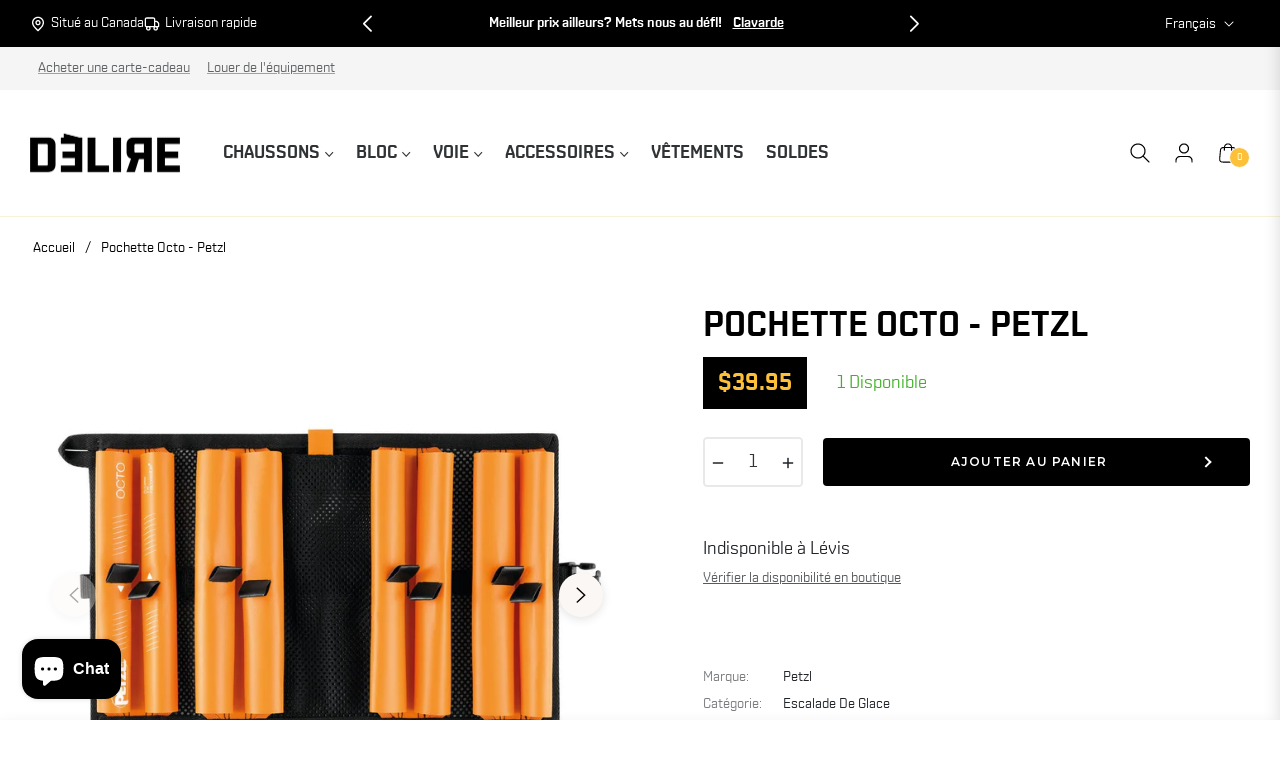

--- FILE ---
content_type: text/html; charset=utf-8
request_url: https://boutique.delirescalade.com/variants/39565449625735/?section_id=pickup-availability
body_size: 506
content:
<div id="shopify-section-pickup-availability" class="shopify-section">
<pickup-availability-preview class="pickup-availability-preview"><div class="pickup-availability-info"><p class="caption-large">Indisponible à <span class="color-foreground">Lévis</span></p><button id="ShowPickupAvailabilityDrawer" class="pickup-availability-button link link--text underlined-link" aria-haspopup="dialog">Vérifier la disponibilité en boutique</button></div>
  </pickup-availability-preview>

  <pickup-availability-drawer class="gradient" tabindex="-1" role="dialog" aria-modal="true" aria-labelledby="PickupAvailabilityHeading">
    <div class="pickup-availability-header align-items-center mb-1">
      <h2 class="h4 pickup-availability-drawer-title mt-0" id="PickupAvailabilityHeading">Pochette Octo - Petzl</h2>
      <button class="pickup-availability-drawer-button" type="button" aria-label="close"><i class="icon-close"></i></button>
    </div><ul class="pickup-availability-list list-unstyled" role="list" data-store-availability-drawer-content><li class="pickup-availability-list__item">
          <h3 class="h5">Lévis</h3>
          <p class="pickup-availability-preview caption-large"></p><address class="pickup-availability-address">
            <p>44 Route du Président-Kennedy<br>Local 2<br>Lévis QC G6V 6C5<br>Canada</p>
<p>+14186588016</p></address>
        </li><li class="pickup-availability-list__item">
          <h3 class="h5">Pierre-Bertrand</h3>
          <p class="pickup-availability-preview caption-large"><svg class="icon icon-tick" aria-hidden="true" focusable="false" xmlns="http://www.w3.org/2000/svg" fill="none" viewBox="0 0 20 20">
    <path fill="#108043" stroke="#fff" d="M16.136 6.979h0l.003-.004a1.499 1.499 0 00-2.275-1.954l-5.945 6.777-1.858-1.859A1.499 1.499 0 103.94 12.06l2.999 3s0 0 0 0c.289.29.675.44 1.1.439h.019a1.5 1.5 0 001.08-.522l6.998-7.998z"/>
  </svg>
   Ramassage disponible, habituellement prête en 24 heures
</p><address class="pickup-availability-address">
            <p>955 Boulevard Pierre-Bertrand<br>suite 150<br>Québec QC G1M 2E8<br>Canada</p>
<p>+14186588016</p></address>
        </li><li class="pickup-availability-list__item">
          <h3 class="h5">Sainte-Foy</h3>
          <p class="pickup-availability-preview caption-large"></p><address class="pickup-availability-address">
            <p>950 Avenue St Jean Baptiste<br>Suite 150<br>Québec QC G2E 5E9<br>Canada</p>
</address>
        </li></ul>
  </pickup-availability-drawer></div>

--- FILE ---
content_type: text/html; charset=utf-8
request_url: https://www.google.com/recaptcha/enterprise/anchor?ar=1&k=6LeHG2ApAAAAAO4rPaDW-qVpPKPOBfjbCpzJB9ey&co=aHR0cHM6Ly9ib3V0aXF1ZS5kZWxpcmVzY2FsYWRlLmNvbTo0NDM.&hl=en&v=N67nZn4AqZkNcbeMu4prBgzg&size=invisible&anchor-ms=20000&execute-ms=30000&cb=u3hc5b5sg47g
body_size: 48671
content:
<!DOCTYPE HTML><html dir="ltr" lang="en"><head><meta http-equiv="Content-Type" content="text/html; charset=UTF-8">
<meta http-equiv="X-UA-Compatible" content="IE=edge">
<title>reCAPTCHA</title>
<style type="text/css">
/* cyrillic-ext */
@font-face {
  font-family: 'Roboto';
  font-style: normal;
  font-weight: 400;
  font-stretch: 100%;
  src: url(//fonts.gstatic.com/s/roboto/v48/KFO7CnqEu92Fr1ME7kSn66aGLdTylUAMa3GUBHMdazTgWw.woff2) format('woff2');
  unicode-range: U+0460-052F, U+1C80-1C8A, U+20B4, U+2DE0-2DFF, U+A640-A69F, U+FE2E-FE2F;
}
/* cyrillic */
@font-face {
  font-family: 'Roboto';
  font-style: normal;
  font-weight: 400;
  font-stretch: 100%;
  src: url(//fonts.gstatic.com/s/roboto/v48/KFO7CnqEu92Fr1ME7kSn66aGLdTylUAMa3iUBHMdazTgWw.woff2) format('woff2');
  unicode-range: U+0301, U+0400-045F, U+0490-0491, U+04B0-04B1, U+2116;
}
/* greek-ext */
@font-face {
  font-family: 'Roboto';
  font-style: normal;
  font-weight: 400;
  font-stretch: 100%;
  src: url(//fonts.gstatic.com/s/roboto/v48/KFO7CnqEu92Fr1ME7kSn66aGLdTylUAMa3CUBHMdazTgWw.woff2) format('woff2');
  unicode-range: U+1F00-1FFF;
}
/* greek */
@font-face {
  font-family: 'Roboto';
  font-style: normal;
  font-weight: 400;
  font-stretch: 100%;
  src: url(//fonts.gstatic.com/s/roboto/v48/KFO7CnqEu92Fr1ME7kSn66aGLdTylUAMa3-UBHMdazTgWw.woff2) format('woff2');
  unicode-range: U+0370-0377, U+037A-037F, U+0384-038A, U+038C, U+038E-03A1, U+03A3-03FF;
}
/* math */
@font-face {
  font-family: 'Roboto';
  font-style: normal;
  font-weight: 400;
  font-stretch: 100%;
  src: url(//fonts.gstatic.com/s/roboto/v48/KFO7CnqEu92Fr1ME7kSn66aGLdTylUAMawCUBHMdazTgWw.woff2) format('woff2');
  unicode-range: U+0302-0303, U+0305, U+0307-0308, U+0310, U+0312, U+0315, U+031A, U+0326-0327, U+032C, U+032F-0330, U+0332-0333, U+0338, U+033A, U+0346, U+034D, U+0391-03A1, U+03A3-03A9, U+03B1-03C9, U+03D1, U+03D5-03D6, U+03F0-03F1, U+03F4-03F5, U+2016-2017, U+2034-2038, U+203C, U+2040, U+2043, U+2047, U+2050, U+2057, U+205F, U+2070-2071, U+2074-208E, U+2090-209C, U+20D0-20DC, U+20E1, U+20E5-20EF, U+2100-2112, U+2114-2115, U+2117-2121, U+2123-214F, U+2190, U+2192, U+2194-21AE, U+21B0-21E5, U+21F1-21F2, U+21F4-2211, U+2213-2214, U+2216-22FF, U+2308-230B, U+2310, U+2319, U+231C-2321, U+2336-237A, U+237C, U+2395, U+239B-23B7, U+23D0, U+23DC-23E1, U+2474-2475, U+25AF, U+25B3, U+25B7, U+25BD, U+25C1, U+25CA, U+25CC, U+25FB, U+266D-266F, U+27C0-27FF, U+2900-2AFF, U+2B0E-2B11, U+2B30-2B4C, U+2BFE, U+3030, U+FF5B, U+FF5D, U+1D400-1D7FF, U+1EE00-1EEFF;
}
/* symbols */
@font-face {
  font-family: 'Roboto';
  font-style: normal;
  font-weight: 400;
  font-stretch: 100%;
  src: url(//fonts.gstatic.com/s/roboto/v48/KFO7CnqEu92Fr1ME7kSn66aGLdTylUAMaxKUBHMdazTgWw.woff2) format('woff2');
  unicode-range: U+0001-000C, U+000E-001F, U+007F-009F, U+20DD-20E0, U+20E2-20E4, U+2150-218F, U+2190, U+2192, U+2194-2199, U+21AF, U+21E6-21F0, U+21F3, U+2218-2219, U+2299, U+22C4-22C6, U+2300-243F, U+2440-244A, U+2460-24FF, U+25A0-27BF, U+2800-28FF, U+2921-2922, U+2981, U+29BF, U+29EB, U+2B00-2BFF, U+4DC0-4DFF, U+FFF9-FFFB, U+10140-1018E, U+10190-1019C, U+101A0, U+101D0-101FD, U+102E0-102FB, U+10E60-10E7E, U+1D2C0-1D2D3, U+1D2E0-1D37F, U+1F000-1F0FF, U+1F100-1F1AD, U+1F1E6-1F1FF, U+1F30D-1F30F, U+1F315, U+1F31C, U+1F31E, U+1F320-1F32C, U+1F336, U+1F378, U+1F37D, U+1F382, U+1F393-1F39F, U+1F3A7-1F3A8, U+1F3AC-1F3AF, U+1F3C2, U+1F3C4-1F3C6, U+1F3CA-1F3CE, U+1F3D4-1F3E0, U+1F3ED, U+1F3F1-1F3F3, U+1F3F5-1F3F7, U+1F408, U+1F415, U+1F41F, U+1F426, U+1F43F, U+1F441-1F442, U+1F444, U+1F446-1F449, U+1F44C-1F44E, U+1F453, U+1F46A, U+1F47D, U+1F4A3, U+1F4B0, U+1F4B3, U+1F4B9, U+1F4BB, U+1F4BF, U+1F4C8-1F4CB, U+1F4D6, U+1F4DA, U+1F4DF, U+1F4E3-1F4E6, U+1F4EA-1F4ED, U+1F4F7, U+1F4F9-1F4FB, U+1F4FD-1F4FE, U+1F503, U+1F507-1F50B, U+1F50D, U+1F512-1F513, U+1F53E-1F54A, U+1F54F-1F5FA, U+1F610, U+1F650-1F67F, U+1F687, U+1F68D, U+1F691, U+1F694, U+1F698, U+1F6AD, U+1F6B2, U+1F6B9-1F6BA, U+1F6BC, U+1F6C6-1F6CF, U+1F6D3-1F6D7, U+1F6E0-1F6EA, U+1F6F0-1F6F3, U+1F6F7-1F6FC, U+1F700-1F7FF, U+1F800-1F80B, U+1F810-1F847, U+1F850-1F859, U+1F860-1F887, U+1F890-1F8AD, U+1F8B0-1F8BB, U+1F8C0-1F8C1, U+1F900-1F90B, U+1F93B, U+1F946, U+1F984, U+1F996, U+1F9E9, U+1FA00-1FA6F, U+1FA70-1FA7C, U+1FA80-1FA89, U+1FA8F-1FAC6, U+1FACE-1FADC, U+1FADF-1FAE9, U+1FAF0-1FAF8, U+1FB00-1FBFF;
}
/* vietnamese */
@font-face {
  font-family: 'Roboto';
  font-style: normal;
  font-weight: 400;
  font-stretch: 100%;
  src: url(//fonts.gstatic.com/s/roboto/v48/KFO7CnqEu92Fr1ME7kSn66aGLdTylUAMa3OUBHMdazTgWw.woff2) format('woff2');
  unicode-range: U+0102-0103, U+0110-0111, U+0128-0129, U+0168-0169, U+01A0-01A1, U+01AF-01B0, U+0300-0301, U+0303-0304, U+0308-0309, U+0323, U+0329, U+1EA0-1EF9, U+20AB;
}
/* latin-ext */
@font-face {
  font-family: 'Roboto';
  font-style: normal;
  font-weight: 400;
  font-stretch: 100%;
  src: url(//fonts.gstatic.com/s/roboto/v48/KFO7CnqEu92Fr1ME7kSn66aGLdTylUAMa3KUBHMdazTgWw.woff2) format('woff2');
  unicode-range: U+0100-02BA, U+02BD-02C5, U+02C7-02CC, U+02CE-02D7, U+02DD-02FF, U+0304, U+0308, U+0329, U+1D00-1DBF, U+1E00-1E9F, U+1EF2-1EFF, U+2020, U+20A0-20AB, U+20AD-20C0, U+2113, U+2C60-2C7F, U+A720-A7FF;
}
/* latin */
@font-face {
  font-family: 'Roboto';
  font-style: normal;
  font-weight: 400;
  font-stretch: 100%;
  src: url(//fonts.gstatic.com/s/roboto/v48/KFO7CnqEu92Fr1ME7kSn66aGLdTylUAMa3yUBHMdazQ.woff2) format('woff2');
  unicode-range: U+0000-00FF, U+0131, U+0152-0153, U+02BB-02BC, U+02C6, U+02DA, U+02DC, U+0304, U+0308, U+0329, U+2000-206F, U+20AC, U+2122, U+2191, U+2193, U+2212, U+2215, U+FEFF, U+FFFD;
}
/* cyrillic-ext */
@font-face {
  font-family: 'Roboto';
  font-style: normal;
  font-weight: 500;
  font-stretch: 100%;
  src: url(//fonts.gstatic.com/s/roboto/v48/KFO7CnqEu92Fr1ME7kSn66aGLdTylUAMa3GUBHMdazTgWw.woff2) format('woff2');
  unicode-range: U+0460-052F, U+1C80-1C8A, U+20B4, U+2DE0-2DFF, U+A640-A69F, U+FE2E-FE2F;
}
/* cyrillic */
@font-face {
  font-family: 'Roboto';
  font-style: normal;
  font-weight: 500;
  font-stretch: 100%;
  src: url(//fonts.gstatic.com/s/roboto/v48/KFO7CnqEu92Fr1ME7kSn66aGLdTylUAMa3iUBHMdazTgWw.woff2) format('woff2');
  unicode-range: U+0301, U+0400-045F, U+0490-0491, U+04B0-04B1, U+2116;
}
/* greek-ext */
@font-face {
  font-family: 'Roboto';
  font-style: normal;
  font-weight: 500;
  font-stretch: 100%;
  src: url(//fonts.gstatic.com/s/roboto/v48/KFO7CnqEu92Fr1ME7kSn66aGLdTylUAMa3CUBHMdazTgWw.woff2) format('woff2');
  unicode-range: U+1F00-1FFF;
}
/* greek */
@font-face {
  font-family: 'Roboto';
  font-style: normal;
  font-weight: 500;
  font-stretch: 100%;
  src: url(//fonts.gstatic.com/s/roboto/v48/KFO7CnqEu92Fr1ME7kSn66aGLdTylUAMa3-UBHMdazTgWw.woff2) format('woff2');
  unicode-range: U+0370-0377, U+037A-037F, U+0384-038A, U+038C, U+038E-03A1, U+03A3-03FF;
}
/* math */
@font-face {
  font-family: 'Roboto';
  font-style: normal;
  font-weight: 500;
  font-stretch: 100%;
  src: url(//fonts.gstatic.com/s/roboto/v48/KFO7CnqEu92Fr1ME7kSn66aGLdTylUAMawCUBHMdazTgWw.woff2) format('woff2');
  unicode-range: U+0302-0303, U+0305, U+0307-0308, U+0310, U+0312, U+0315, U+031A, U+0326-0327, U+032C, U+032F-0330, U+0332-0333, U+0338, U+033A, U+0346, U+034D, U+0391-03A1, U+03A3-03A9, U+03B1-03C9, U+03D1, U+03D5-03D6, U+03F0-03F1, U+03F4-03F5, U+2016-2017, U+2034-2038, U+203C, U+2040, U+2043, U+2047, U+2050, U+2057, U+205F, U+2070-2071, U+2074-208E, U+2090-209C, U+20D0-20DC, U+20E1, U+20E5-20EF, U+2100-2112, U+2114-2115, U+2117-2121, U+2123-214F, U+2190, U+2192, U+2194-21AE, U+21B0-21E5, U+21F1-21F2, U+21F4-2211, U+2213-2214, U+2216-22FF, U+2308-230B, U+2310, U+2319, U+231C-2321, U+2336-237A, U+237C, U+2395, U+239B-23B7, U+23D0, U+23DC-23E1, U+2474-2475, U+25AF, U+25B3, U+25B7, U+25BD, U+25C1, U+25CA, U+25CC, U+25FB, U+266D-266F, U+27C0-27FF, U+2900-2AFF, U+2B0E-2B11, U+2B30-2B4C, U+2BFE, U+3030, U+FF5B, U+FF5D, U+1D400-1D7FF, U+1EE00-1EEFF;
}
/* symbols */
@font-face {
  font-family: 'Roboto';
  font-style: normal;
  font-weight: 500;
  font-stretch: 100%;
  src: url(//fonts.gstatic.com/s/roboto/v48/KFO7CnqEu92Fr1ME7kSn66aGLdTylUAMaxKUBHMdazTgWw.woff2) format('woff2');
  unicode-range: U+0001-000C, U+000E-001F, U+007F-009F, U+20DD-20E0, U+20E2-20E4, U+2150-218F, U+2190, U+2192, U+2194-2199, U+21AF, U+21E6-21F0, U+21F3, U+2218-2219, U+2299, U+22C4-22C6, U+2300-243F, U+2440-244A, U+2460-24FF, U+25A0-27BF, U+2800-28FF, U+2921-2922, U+2981, U+29BF, U+29EB, U+2B00-2BFF, U+4DC0-4DFF, U+FFF9-FFFB, U+10140-1018E, U+10190-1019C, U+101A0, U+101D0-101FD, U+102E0-102FB, U+10E60-10E7E, U+1D2C0-1D2D3, U+1D2E0-1D37F, U+1F000-1F0FF, U+1F100-1F1AD, U+1F1E6-1F1FF, U+1F30D-1F30F, U+1F315, U+1F31C, U+1F31E, U+1F320-1F32C, U+1F336, U+1F378, U+1F37D, U+1F382, U+1F393-1F39F, U+1F3A7-1F3A8, U+1F3AC-1F3AF, U+1F3C2, U+1F3C4-1F3C6, U+1F3CA-1F3CE, U+1F3D4-1F3E0, U+1F3ED, U+1F3F1-1F3F3, U+1F3F5-1F3F7, U+1F408, U+1F415, U+1F41F, U+1F426, U+1F43F, U+1F441-1F442, U+1F444, U+1F446-1F449, U+1F44C-1F44E, U+1F453, U+1F46A, U+1F47D, U+1F4A3, U+1F4B0, U+1F4B3, U+1F4B9, U+1F4BB, U+1F4BF, U+1F4C8-1F4CB, U+1F4D6, U+1F4DA, U+1F4DF, U+1F4E3-1F4E6, U+1F4EA-1F4ED, U+1F4F7, U+1F4F9-1F4FB, U+1F4FD-1F4FE, U+1F503, U+1F507-1F50B, U+1F50D, U+1F512-1F513, U+1F53E-1F54A, U+1F54F-1F5FA, U+1F610, U+1F650-1F67F, U+1F687, U+1F68D, U+1F691, U+1F694, U+1F698, U+1F6AD, U+1F6B2, U+1F6B9-1F6BA, U+1F6BC, U+1F6C6-1F6CF, U+1F6D3-1F6D7, U+1F6E0-1F6EA, U+1F6F0-1F6F3, U+1F6F7-1F6FC, U+1F700-1F7FF, U+1F800-1F80B, U+1F810-1F847, U+1F850-1F859, U+1F860-1F887, U+1F890-1F8AD, U+1F8B0-1F8BB, U+1F8C0-1F8C1, U+1F900-1F90B, U+1F93B, U+1F946, U+1F984, U+1F996, U+1F9E9, U+1FA00-1FA6F, U+1FA70-1FA7C, U+1FA80-1FA89, U+1FA8F-1FAC6, U+1FACE-1FADC, U+1FADF-1FAE9, U+1FAF0-1FAF8, U+1FB00-1FBFF;
}
/* vietnamese */
@font-face {
  font-family: 'Roboto';
  font-style: normal;
  font-weight: 500;
  font-stretch: 100%;
  src: url(//fonts.gstatic.com/s/roboto/v48/KFO7CnqEu92Fr1ME7kSn66aGLdTylUAMa3OUBHMdazTgWw.woff2) format('woff2');
  unicode-range: U+0102-0103, U+0110-0111, U+0128-0129, U+0168-0169, U+01A0-01A1, U+01AF-01B0, U+0300-0301, U+0303-0304, U+0308-0309, U+0323, U+0329, U+1EA0-1EF9, U+20AB;
}
/* latin-ext */
@font-face {
  font-family: 'Roboto';
  font-style: normal;
  font-weight: 500;
  font-stretch: 100%;
  src: url(//fonts.gstatic.com/s/roboto/v48/KFO7CnqEu92Fr1ME7kSn66aGLdTylUAMa3KUBHMdazTgWw.woff2) format('woff2');
  unicode-range: U+0100-02BA, U+02BD-02C5, U+02C7-02CC, U+02CE-02D7, U+02DD-02FF, U+0304, U+0308, U+0329, U+1D00-1DBF, U+1E00-1E9F, U+1EF2-1EFF, U+2020, U+20A0-20AB, U+20AD-20C0, U+2113, U+2C60-2C7F, U+A720-A7FF;
}
/* latin */
@font-face {
  font-family: 'Roboto';
  font-style: normal;
  font-weight: 500;
  font-stretch: 100%;
  src: url(//fonts.gstatic.com/s/roboto/v48/KFO7CnqEu92Fr1ME7kSn66aGLdTylUAMa3yUBHMdazQ.woff2) format('woff2');
  unicode-range: U+0000-00FF, U+0131, U+0152-0153, U+02BB-02BC, U+02C6, U+02DA, U+02DC, U+0304, U+0308, U+0329, U+2000-206F, U+20AC, U+2122, U+2191, U+2193, U+2212, U+2215, U+FEFF, U+FFFD;
}
/* cyrillic-ext */
@font-face {
  font-family: 'Roboto';
  font-style: normal;
  font-weight: 900;
  font-stretch: 100%;
  src: url(//fonts.gstatic.com/s/roboto/v48/KFO7CnqEu92Fr1ME7kSn66aGLdTylUAMa3GUBHMdazTgWw.woff2) format('woff2');
  unicode-range: U+0460-052F, U+1C80-1C8A, U+20B4, U+2DE0-2DFF, U+A640-A69F, U+FE2E-FE2F;
}
/* cyrillic */
@font-face {
  font-family: 'Roboto';
  font-style: normal;
  font-weight: 900;
  font-stretch: 100%;
  src: url(//fonts.gstatic.com/s/roboto/v48/KFO7CnqEu92Fr1ME7kSn66aGLdTylUAMa3iUBHMdazTgWw.woff2) format('woff2');
  unicode-range: U+0301, U+0400-045F, U+0490-0491, U+04B0-04B1, U+2116;
}
/* greek-ext */
@font-face {
  font-family: 'Roboto';
  font-style: normal;
  font-weight: 900;
  font-stretch: 100%;
  src: url(//fonts.gstatic.com/s/roboto/v48/KFO7CnqEu92Fr1ME7kSn66aGLdTylUAMa3CUBHMdazTgWw.woff2) format('woff2');
  unicode-range: U+1F00-1FFF;
}
/* greek */
@font-face {
  font-family: 'Roboto';
  font-style: normal;
  font-weight: 900;
  font-stretch: 100%;
  src: url(//fonts.gstatic.com/s/roboto/v48/KFO7CnqEu92Fr1ME7kSn66aGLdTylUAMa3-UBHMdazTgWw.woff2) format('woff2');
  unicode-range: U+0370-0377, U+037A-037F, U+0384-038A, U+038C, U+038E-03A1, U+03A3-03FF;
}
/* math */
@font-face {
  font-family: 'Roboto';
  font-style: normal;
  font-weight: 900;
  font-stretch: 100%;
  src: url(//fonts.gstatic.com/s/roboto/v48/KFO7CnqEu92Fr1ME7kSn66aGLdTylUAMawCUBHMdazTgWw.woff2) format('woff2');
  unicode-range: U+0302-0303, U+0305, U+0307-0308, U+0310, U+0312, U+0315, U+031A, U+0326-0327, U+032C, U+032F-0330, U+0332-0333, U+0338, U+033A, U+0346, U+034D, U+0391-03A1, U+03A3-03A9, U+03B1-03C9, U+03D1, U+03D5-03D6, U+03F0-03F1, U+03F4-03F5, U+2016-2017, U+2034-2038, U+203C, U+2040, U+2043, U+2047, U+2050, U+2057, U+205F, U+2070-2071, U+2074-208E, U+2090-209C, U+20D0-20DC, U+20E1, U+20E5-20EF, U+2100-2112, U+2114-2115, U+2117-2121, U+2123-214F, U+2190, U+2192, U+2194-21AE, U+21B0-21E5, U+21F1-21F2, U+21F4-2211, U+2213-2214, U+2216-22FF, U+2308-230B, U+2310, U+2319, U+231C-2321, U+2336-237A, U+237C, U+2395, U+239B-23B7, U+23D0, U+23DC-23E1, U+2474-2475, U+25AF, U+25B3, U+25B7, U+25BD, U+25C1, U+25CA, U+25CC, U+25FB, U+266D-266F, U+27C0-27FF, U+2900-2AFF, U+2B0E-2B11, U+2B30-2B4C, U+2BFE, U+3030, U+FF5B, U+FF5D, U+1D400-1D7FF, U+1EE00-1EEFF;
}
/* symbols */
@font-face {
  font-family: 'Roboto';
  font-style: normal;
  font-weight: 900;
  font-stretch: 100%;
  src: url(//fonts.gstatic.com/s/roboto/v48/KFO7CnqEu92Fr1ME7kSn66aGLdTylUAMaxKUBHMdazTgWw.woff2) format('woff2');
  unicode-range: U+0001-000C, U+000E-001F, U+007F-009F, U+20DD-20E0, U+20E2-20E4, U+2150-218F, U+2190, U+2192, U+2194-2199, U+21AF, U+21E6-21F0, U+21F3, U+2218-2219, U+2299, U+22C4-22C6, U+2300-243F, U+2440-244A, U+2460-24FF, U+25A0-27BF, U+2800-28FF, U+2921-2922, U+2981, U+29BF, U+29EB, U+2B00-2BFF, U+4DC0-4DFF, U+FFF9-FFFB, U+10140-1018E, U+10190-1019C, U+101A0, U+101D0-101FD, U+102E0-102FB, U+10E60-10E7E, U+1D2C0-1D2D3, U+1D2E0-1D37F, U+1F000-1F0FF, U+1F100-1F1AD, U+1F1E6-1F1FF, U+1F30D-1F30F, U+1F315, U+1F31C, U+1F31E, U+1F320-1F32C, U+1F336, U+1F378, U+1F37D, U+1F382, U+1F393-1F39F, U+1F3A7-1F3A8, U+1F3AC-1F3AF, U+1F3C2, U+1F3C4-1F3C6, U+1F3CA-1F3CE, U+1F3D4-1F3E0, U+1F3ED, U+1F3F1-1F3F3, U+1F3F5-1F3F7, U+1F408, U+1F415, U+1F41F, U+1F426, U+1F43F, U+1F441-1F442, U+1F444, U+1F446-1F449, U+1F44C-1F44E, U+1F453, U+1F46A, U+1F47D, U+1F4A3, U+1F4B0, U+1F4B3, U+1F4B9, U+1F4BB, U+1F4BF, U+1F4C8-1F4CB, U+1F4D6, U+1F4DA, U+1F4DF, U+1F4E3-1F4E6, U+1F4EA-1F4ED, U+1F4F7, U+1F4F9-1F4FB, U+1F4FD-1F4FE, U+1F503, U+1F507-1F50B, U+1F50D, U+1F512-1F513, U+1F53E-1F54A, U+1F54F-1F5FA, U+1F610, U+1F650-1F67F, U+1F687, U+1F68D, U+1F691, U+1F694, U+1F698, U+1F6AD, U+1F6B2, U+1F6B9-1F6BA, U+1F6BC, U+1F6C6-1F6CF, U+1F6D3-1F6D7, U+1F6E0-1F6EA, U+1F6F0-1F6F3, U+1F6F7-1F6FC, U+1F700-1F7FF, U+1F800-1F80B, U+1F810-1F847, U+1F850-1F859, U+1F860-1F887, U+1F890-1F8AD, U+1F8B0-1F8BB, U+1F8C0-1F8C1, U+1F900-1F90B, U+1F93B, U+1F946, U+1F984, U+1F996, U+1F9E9, U+1FA00-1FA6F, U+1FA70-1FA7C, U+1FA80-1FA89, U+1FA8F-1FAC6, U+1FACE-1FADC, U+1FADF-1FAE9, U+1FAF0-1FAF8, U+1FB00-1FBFF;
}
/* vietnamese */
@font-face {
  font-family: 'Roboto';
  font-style: normal;
  font-weight: 900;
  font-stretch: 100%;
  src: url(//fonts.gstatic.com/s/roboto/v48/KFO7CnqEu92Fr1ME7kSn66aGLdTylUAMa3OUBHMdazTgWw.woff2) format('woff2');
  unicode-range: U+0102-0103, U+0110-0111, U+0128-0129, U+0168-0169, U+01A0-01A1, U+01AF-01B0, U+0300-0301, U+0303-0304, U+0308-0309, U+0323, U+0329, U+1EA0-1EF9, U+20AB;
}
/* latin-ext */
@font-face {
  font-family: 'Roboto';
  font-style: normal;
  font-weight: 900;
  font-stretch: 100%;
  src: url(//fonts.gstatic.com/s/roboto/v48/KFO7CnqEu92Fr1ME7kSn66aGLdTylUAMa3KUBHMdazTgWw.woff2) format('woff2');
  unicode-range: U+0100-02BA, U+02BD-02C5, U+02C7-02CC, U+02CE-02D7, U+02DD-02FF, U+0304, U+0308, U+0329, U+1D00-1DBF, U+1E00-1E9F, U+1EF2-1EFF, U+2020, U+20A0-20AB, U+20AD-20C0, U+2113, U+2C60-2C7F, U+A720-A7FF;
}
/* latin */
@font-face {
  font-family: 'Roboto';
  font-style: normal;
  font-weight: 900;
  font-stretch: 100%;
  src: url(//fonts.gstatic.com/s/roboto/v48/KFO7CnqEu92Fr1ME7kSn66aGLdTylUAMa3yUBHMdazQ.woff2) format('woff2');
  unicode-range: U+0000-00FF, U+0131, U+0152-0153, U+02BB-02BC, U+02C6, U+02DA, U+02DC, U+0304, U+0308, U+0329, U+2000-206F, U+20AC, U+2122, U+2191, U+2193, U+2212, U+2215, U+FEFF, U+FFFD;
}

</style>
<link rel="stylesheet" type="text/css" href="https://www.gstatic.com/recaptcha/releases/N67nZn4AqZkNcbeMu4prBgzg/styles__ltr.css">
<script nonce="D2tBYw1lmLn8gCI2a2Q4xg" type="text/javascript">window['__recaptcha_api'] = 'https://www.google.com/recaptcha/enterprise/';</script>
<script type="text/javascript" src="https://www.gstatic.com/recaptcha/releases/N67nZn4AqZkNcbeMu4prBgzg/recaptcha__en.js" nonce="D2tBYw1lmLn8gCI2a2Q4xg">
      
    </script></head>
<body><div id="rc-anchor-alert" class="rc-anchor-alert"></div>
<input type="hidden" id="recaptcha-token" value="[base64]">
<script type="text/javascript" nonce="D2tBYw1lmLn8gCI2a2Q4xg">
      recaptcha.anchor.Main.init("[\x22ainput\x22,[\x22bgdata\x22,\x22\x22,\[base64]/[base64]/MjU1Ong/[base64]/[base64]/[base64]/[base64]/[base64]/[base64]/[base64]/[base64]/[base64]/[base64]/[base64]/[base64]/[base64]/[base64]/[base64]\\u003d\x22,\[base64]\x22,\x22w5R7w5fDqcKPwpMBXjTCl8KdwoxhwoROwq/CjsKyw5rDimNZazB6w5hFG1Y/RCPDg8Kwwqt4RnlWc3ULwr3CnHfDqXzDlgvCnD/Do8KJeioFw7TDnh1Uw4XClcOYAhDDhcOXeMKMwqZ3SsKJw7pVOBTDlG7DnUzDmlpXwopFw6cresK/[base64]/DsmVvIcOVwpxiwo/DsytBwpNVQ8OPUMKlwpvCpcKBwrDCnE88wqJiwo/CkMO6wqzDo37Dk8OsLMK1wqzCmzxSK3IsDgfCrsKRwpllw75awrE1DMKpPMKmwrfDnBXCmzslw6xbLmHDucKEwqdCaEpJCcKVwpsnacOHQHRzw6ASwrlFGy3CucO1w5/CucOCNxxUw57DpcKewpzDqibDjGTDg1vCocODw61aw7w0w5TDlQjCjhQTwq8nVj7DiMK7ByTDoMKlEA3Cr8OEdcKOSRzDksKuw6HCjWs5M8O0w4XCmx85w6FxwrjDgD8Bw5o8cwlofcOFwpNDw5A1w7crA3pRw78+wrloVGgIB8O0w6TDpHBew4lkRwgcYF/DvMKjw5ZUe8OTGsOPMcORFMKWwrHChzsXw4nCkcKeNMKDw6FCIMOjXxZoEENqwo50wrJjEMO7J2vDjxwFG8Ofwq/DmcKxw6I/DzfDmcOvQ3FdN8KowrLCsMK3w4rDisO8wpXDscOnw5HChV5Rf8KpwpkKazwFw6nDtB7DrcOhw5fDosOrQMOwwrzCvMKxwrvCjQ5uwqk3f8OpwoNmwqJlw4jDrMOxHlvCkVrCogBIwpQ5FMKWwr7DisKFUMOaw7vCkcKYw51hNw/DpcKUwq3CmsOrfFXDglVbwpnDo3MKw4vCpHfClH1fUnRzbsOgIWo/[base64]/Ciysic8KAbxFMwofCv8O+woZvw7Jtw6TDjxUmeMKJScOxMkQOI1N/[base64]/CvMO1w7IEXsKDQm/CkATCnDfDpcK1wqHCi0/CnMK+cxhQdAvCrBnDtMOePcK6X0HCs8KWFVIAeMOoWXPChsKQOsO0w4VPRWI1w4bDg8KEwpXDhyhuwq/[base64]/ZcKwwrgywqTDsMOMIMOOGsOtw74DGQTCi8O4w41AARbDnnfCgSYKwoDCgkwrwoHCscOGGcKsKjU+wpTDgcKgMmrDrsKhOnzDvEvDtDrDniIqRcOeG8KAG8KBw4lnw78awr3DgsOLwqjCvijCkMOewrkZw7XDlV/Dgg1RHj0ZMAbCtcKowoQ7J8Oxw5xywq9NwqgAcsKlw43ChMOrP2lrfsOFwoxcw7rCtQp6NcODWmnCucODFsO2IsO9w7ZXwpN/VMO1YMKJPcOjwpzDrcOrw7jDncOxNwnDkcOLwpN/wpnDiU8Fwqh5wpjDoxkZwrLCpmB/woXDssKLaREkAMOyw5FvNQ7DnFfDhsKew6E9wpHCvmTDrcKIw4U/Qx1Nwrshw6fCo8KZc8KhwqLDhsKXw50Rw6jCisO7wrc0I8O+wqMPw47DlDABFlo9w7/DoiUUw6jDlcOkJsORwr1aEcOTQcOgwp4hw7jDocO+woLDhwLDrSfDtTbDpCPCsMOpfFbDucOow6FPXAzDn2rCojvDlR3Dkl4cwprCi8OiPHg2w5Imw53DjMOlwq0VNcKkacK/w4w/[base64]/CksKawpEJw63DnMK+BcK3T8OpMsOUXcK9w57Dk8KmwpPDigPDvcOBZcKUw6UmXyzDrl7CrsO8w7XCqMKiw53Ck37CpMOwwqYyacK9ZMKTbngRw7VTw5saR04+EsOZeRLDphvCgMOcZC/Dnh3Du2c0E8OXwojDgcOkwpRFw4cQw5pDesOkXsKUa8KrwoknWMOCw4UiFxzDg8OgNMKbwrLCvcO7MsKUfgbCrUZpwp5tWWHCjyAzPsKawqHCu1PDiTF9NMOXcDvClG7Dh8K3Y8Khw7HChXYJPsKyG8KtwokmwqLDkHbDjDA/w6fDm8KFS8OBA8Ojw7hJw4RWXsOBAyQKw4E/[base64]/DjEprcsKZbQZrw57CtADDo8OrKsOMX8OLw4zCmsOzYMK5wqfDpMOHw5VVXmMOwpzCrMKZw4FmQsOCW8KXwpNbesKGw7t+w6XCuMOyX8ODw7PDssKbLWXDoi/DgMKWwqLCmcK3dFlcF8OOUsObwpR5wqgmNR4KKA8vwoHCr1jDpsKXWQrClE3CkkFvUlHDhXMQHcKjP8O5MDrDql3DnMK8w7h9w6JQWQHCpMKMwpM+GXnCp1PDgHV/[base64]/IsKCwqQNOgfDjilHYyLCr8KGw47DgMOCw6RjLEXCsCnCnT/DvMOzCS/CkirCoMK+w5lmwqHDi8KbZcKZwqoPEgJ9wq/[base64]/CgsKOE8KRcU86BmDDh8KfLwVsWF0/[base64]/DvsOBPyA/w7vCj8Oxw73DpMOGwo3DlMKwXDDCrsOQwoLDlloMw6bCklHDqcKxYMOGw6zDkcKzQwzCrEvChcKzU8KGwrLCrjlgw7TDo8Oow7srK8KHOWvCrcK+Y3Mkw4TCiDYfRMOQwrl6PcKHw5pRwoc0w6kdwqt7a8Kgw6HChMK0wrTDn8KtPUPDrEXDtkzCkQxcwq/CozI/acKVw5BJbcKiQSonBA51CsO7wpHDi8K2w6PChcKLVcOaHmwxLMKNeVsSwrPDosKKw4XDlMObw5Edw7xvbMOdwpvDvh/Dl2ssw6NXw5tlw7zCoEkiHk5xwr5rwrPCoMK0axUtTMOZwp4JFmwEwrR/w4tTD18nw5nConvDlBUjUcKDNg7CuMOeaUhwDhrDi8OywpvDji80AMK5w6HCkzINE33DplXDk3Ecw4w0JMKSwo7CjsKeBidVw5/CrCPCqzx7wo18w6HCtXlPcxoSwp7CmcK3KsKELTjCjwjDvcKnwp7DrkVEVsKdRnPDkA/[base64]/woDDulfCjEfCi8OmwrNnw4keOsKfesOecsKDw7lhSiHDkMK3w5JkSMOieUDCtcKswpfDscOoVDDChToOd8KAw6nChETCgHLCnGXCs8KNLcK+w5J4PMOtWw8YA8OSw7TDrcKOwp9pU1zDv8Osw6zCnn/DoAHDqH8VO8OiZcOkwozCpMOmwqTDs2nDkMK1S8OgLEnDocKGwqEPRn7DtEfDqMK0fAsrw5lXw7cKw4Zww6DDpsOyVMOPwrDDmcORe08sw6UFwqIQZcKJXkF2wpBUw6DCjcOAZjZhL8OIwrXDt8OHwq/ChhMnH8O0AMKPQ1xhVnnCtQgWw6nDoMOHwpzCnsKAw67Dk8Kwwrcbwp3DqlAGw74hCzZyR8Oxw7XChjPCjQXCrjBqwrTCjcOJLBzCoDw5K1bCrXzCpk8Ewp9Pw7/DmcKXw63Dg1bDlsKqw6nCqcOWw7NJNsOYOcKiTSZeLiEdGMK0wpZNwppUw5kKw7Jpw7xsw4Mrw6nDlsOqATZ7woxOf0LDksKaBsKqw5XCvcK7e8OLHyXDuhPCp8KWYALCusKUwrjCk8OtTcOTUsOfP8OcaTLDtsKAYFU1wolZMsKXw5kOw5/CrMKuJBZzwpoUeMKUX8K7LxjDjlPDosK0FsOfXsOuCMK9TGNVw7UmwpgSw6VaZcO8w7jCv0PDvsOxw7nCk8KEw5zCvsKuw4XClsO2w5bDrDN/CVZxUcKmwow2e3DCiWHDgHHCrcKDEcO7w4YcVcOyF8KtQ8ONZV1sdsOQVxUrE0XDi3/[base64]/Z0ZDw5Mqwq54wp3CuWViURQoHcO+w4d7SBfCsMKPXMKXOcKfw6lPw7LCrB3Cr2/CsAjDmcKmCMKAPlRrQjJBSMKYF8OhBMOMGnUDw63CmWzDgMO4eMKjwq/Cl8OVwrxZTMKHwqPCsyHCq8KXwoDDqwpwwqYEw7jCpsKPw4DCv0vDrjI/wp7CiMKGw4EiwpvDrj0JwqbCuHNBHcOsM8Oxw6xfw7Zrw7XCicOPQzdiw48Mw6jCq1jDjnbCsUHDgEJ0w4Z4MsKhX2TDsgEve3AgH8KOwpDCskhlw6XDmsOYwo/DjHkEE2MYw5rCs1jDkVMMBCRlHcKBwoYYKcOPw5rDqVg4bcO3w6jCncK6csO5P8Olwr5OQsOqCDY1T8Osw6bCn8K6wqF/w4InQXLDph/DocKXw67Dm8OcNBJVYzkxLW7CnlHCgCzCjzl0wprCoF/ClBDCk8KZw5tDwrgDMmBGNcOhw7PDkiUVwqHCoGpiwrjCp1Epw4gOw7lfw6wfwprCisOZOsOowr1XYSE6w7vCn1nCpcKOE1ZjwqbDpw0xRcOZATw/Gg1cPsOOwpzDscKGYMKkwqrDjQPDtQnCrjcdwo/Ckz/DnzfDhMONRnQOwofDhBjDnwXCjMKMXG8/fMKewq9cNSrCj8Kmw7jCqcOJecOjwq5pU0dhEBzCriXDgcOsGcOALGnCkEoKQsOYwo80w4pHwoDDpsOhwozCgMKDMMOsYRnDocObwpfCuQRGwrU2a8KEw7ZXbcONCVbCpXbCmQA/IcKDM0TDnMK4wpPCsRXCpzXDucK8RHBBw4rCnzjCnnPCqydGCMKzH8OvHkHDpsKlwoHDpMK+ZlLCnGVpHsOLDcOSwpF8w6/DgsObMcKzw7PCvizCvBnComESYMK7VDF3w6jCmAMUXMO2wqXCqEXDszsUwpt3wqIlB2TCgHXDjBDDjgjDpVzDoBjCssOQw5EIwqx/woHChzlmwqVEw7/CiWzClsK8w5DDmsO2ccOYw74+KidYwozCvcOgw6kpw6rCusKvHwnDkFPDpnbCrcKmcMOlw5R1w7AAwpp2wocnw5UIw6XDh8OwY8OYwrLDg8KjF8K7SMKhKcK5CsOkw5XDk3MQw7sBwpw6wpjDj3rDpx/CqgTDmmHDoQDChC83fVhRwrfCrQzDh8KMDjUvDwLDssO7ZyPDqj3DhSPCu8KZw6jDjcKXIkvDrx8CwoMkw6VTwoY7wr5VYcKCFmFYUE7DoMKGw6xiw74ONMOQwoxtwqfDrXnCu8K3bMKpw4vCtMKYM8KIwr/CksOcA8OWRcKuw7TDlcOGwpEWw5wLw4HDknM9wo7CrVrDssKxwpB9w6PCpsOseF/CosOhFy7Dm1vChMKMUg/CqMOjw7PDkmQ1wqpTw5VAPsKJDUpJQhoFw6tTw6LDsEEPEsOMQ8KPVMKow6PCmMKJWSPDncOKKsKKBcKrw6Iiw6FKwprCjsOXw4lQwo7DqMKYwoUHwrjDoRTCiAsww4Yyw5BxwrfDhzJ9GMKmw43DhcK1cQ1JHcKowq5/[base64]/DuRPDrDdiw73Dsg3DnUZlLDc3w5TDjR7DhcKbMyk1W8KUHwXCr8ODwq/CtTDCj8KqADRdwrASwpJeUinClwLDr8OUw4gLw5fCizfDvFxhwrDDowIeH2I6w5kfwr7DgMK2w5oOw5QfeMOaXiI9DToDSk3CkcOyw4kJwp9mw4fDhMKwJ8KldsKRH1XCtmHDrsO+QAInTXlRw6Z3FGDDkMKHeMKxwrXDl1vCncKawqnDqsKMwpPDhg3ChsKvc2/DicKYw7jCtMKww6nDlMOyOAzDnEHDi8OPw4PCsMOXWcKLw43DtEMMBxwYa8KycFchEMO3A8O/DUV3woTCicOXRMK0dXcWwqfDmG0uwo0XCsKowp3CnHI1w4YEJcKHw4DCjcOKw7nCt8KXFsKmUwFRUi/DpMOlw7cxw4ttT20iw6XDtmbDj8Kxw5TCpsOLwqbCgsKUwqYPWcOefQHCtVLDgcOYwog/AMKgJ1fCnCfDmMOZw7/DmsKYRmPCiMKPDRXCrm86asOlwoXDmMKlw5wmAk9zSkPCu8KDw6EIQ8OzH0vCtsKkdB3ClsO3w7s6RsKsNcKXV8KLCMKqwqxxwq7CuwsEwqZxw5jDng9Mwp/[base64]/[base64]/CtcKyaUguwpXCpMOyEcKWwqXDqTXCk2MiT8O+wp7DicOuY8KDwr5Zw5UOK2nCqcKMETlnYDzChUPCgcKRw4XDmsOQw5rChcKzWcOEwpjCpT/ChxLCmGc+wrTCssKGUsKBUsKbRkFewqQ7wpV5VAHDo0pvw7zDmnTCqkRHwovDsD3Dpl5/w6PDmHpQw5wtwq3DuSrCnmc6w57CkzllT2orT0PDuz8pPsKgTx/CicO4XcOewrYuFsKvwqTCgsOQwq7CuCnChmoGMCAYBU0kwqLDi2BHWiLChHFWwozCicO7w6RAT8OkwpvDlmgpRMKQETHCjlnCs113wrPCh8Kgdzpcw4HDgyPCnMKOJMKVw71KwrAVw4deSsOnFsO/[base64]/[base64]/DqEPDvsOGwrDDgMKIMQZ9w5TDjcOGwovChFbCujVCw65bc8ONVMONwpfCvcKMwpDCmHvCmcOwd8KPKcKXwrvDkUVDZWQvc8KwXMK+HcKHwqXCisO9w7Ugw5Ezw4/[base64]/IlvDqsOsPMK0w4zCvwbDvMKNXCk0GcOkSRgHbcODbwXDhBtaOMK3w7DDr8K9F1bDrTvDocOYwpjCm8KuQcKow4TCih3CusOhw41mwoA2MVXDjj0xwrxmwrNqMUB8wpjCjsKoG8OuD1bDomMGwqnDisOxw7fDjEJ+w6nDu8KfcsONcVB/XADDvVsfe8KIwo3Ds0B2FF15RynCo1HDuDIkwoY7O3DCkjnCuGx6HMOAw6LCm2LCgcOAGERTw5t7LEMYwr3DpcOnw6Emwq5dw7xHwrjDoBsJRlfCglI5QsKTHsOhwp/[base64]/[base64]/w4FcwrXCnsOrw6XDr8KDHMO8wqTCun04w4oOcVBiw45yc8OscwADw7MZwqvCk3Ufw7/DncKvFi49QiTDljPCtcOuw5fCjMOywr9LBWt9wr3DvinCo8KMXCFSwp3CgMKpw58+NB48w7LDgBzCrcKwwosjYsKTTMKmwpzDgXrDisOtwqxywq41KsOew4ciTcK4w73Ck8K3wpbCkmrDn8KDw4Bkwr1QwqdBIcOBw4xaworCljpaBkPCr8KFw5kKWxcnwp/DvkvCksKNw6MKw4fCtizDpF8/UEfDuwrDtkgBb0jCjXXDjcKHwobCk8Kjw5smfsOSccK4w4TDvibCsXHDmSDDpgLCuWLCvcOYwqBow5NBwrd2QgXCpMO6wrHDgMKSw53Dp3TDuMKnw5pgKnQnwpY+w7USSB/Cv8OHw7Ytw5lzMgrDsMK+YcK5NF8nwqtdOE3CmMKFwrjDocOPX27CkRrChcOEe8KYJ8Oxw43CnMKLOkNUwqTCucKYEsOMRwvCvHzDoMKMwr8/[base64]/Dg8KddsKzbmHDggzCksKtNsO1C8Kgw5kQw6XCmzMgGcKYw6wMwrRuwqN3w6d4w5g7wrzDpcKPeXjDllJleDrCj1HDgzk4VTlbwqcFw5DDvsOiwrMiZMK6GVleAcKVHcKwcMO9wpxiwpUKXsOBAR52wqXCtcKawq/[base64]/[base64]/Dhgdlw5fDvsOsw5rDjWR0w5XDoMOpH2pswqzCvMKIesKKwohxV1N/wpsGwr7DkXkuwr/CnzFxdSDDqQPCpiXChcKlOsOzwpUcbyHChzfDvAXDgj3DmVw0woBNwr0Pw73DlzjDmSHCvcKnRFrCiCjDrsK2H8OfCA1wSHvCgXogwoDCscK7w6bClsOzwrTDsDHCu23Dii/DiDjDl8OTScKcwo4KwpFmbml6wqDCkmdew6cxH1tjw4h3BsKAC07Cj3tMwr8IUsKjNcKGw6Abw73Dj8OQeMO4DcONG18WwqvDiMKfbQFDUcKwwoU4wrnDj3HDrnPDlcKGwosMWEAUPlE2wpIGw5Mmw6tSw79cNVFWP3HDml89wplQwoJtw7vCpcOCw6rDognCosK/FDrDlTjDgcKjw5powpROWjzCncKZAQJiVElhFmPDmkBpwrXDjMOXJsKFCcK0WC0Zw4U9wofCvcOTwrR7TsOPwpUBTcOCw5VEw7QOLmw+w57Ck8OJwrzCu8KmIcOMw5YPwo/CvsOzwrlDwr8bwqrDiA4SdgHDv8KaX8Kjw4pDTcKNCsK6YS/[base64]/DssOkOsKVRUXDnA/[base64]/RcKuJcKAw4wudVtzw6ktw4HDnjTDt8KEw7N8ZkLCn8KJSnXDnhsuw79eKhJQDBxvwqbDqsOxw5nCvsKEw7/DllrCmWxnPMO8wpFFe8KXYUXCsDhAwp/CicOMwpzDusOjw5rDtgDCrQbDn8OAwpMEwqLCuMORD1R0fsOdw7PDpHrCih3CjE7DrMKvASNoIm84RWVkw7Qgw6x1wp3ClcK5wqRpw4PDtBjCp3/[base64]/CvWwMKsOmacKsYUo3ckhNwoRiwprDlMKkawFsIcK1w7fDrsO8BMOCwoDDqsKLEmTDiGd0wpUCI0oxw4B4w7/CvMKTVMK4Dy8LRcOEwok4Qkh0YmPDj8Oew7YQw4zCkVjDgA1HdHdhw5kYwq/DrsOcwrcYwqPCij7Cq8ORKcOjw63DtsOyURbDuAPDocOkwqkYfwMCw5sdwqFyw6/CvFXDtzIHA8KDbx5tw7bCmi3CucKwMMKePcOtXsKewozCksKKw4BbTBJpw7HCs8OLw6nDp8K0w4kKScK4bMO1w7dQwoLDmXHCn8Kcwp/[base64]/DoTwXw45MEMK8asOFflXDrMO6wrgLPsOaej8LRsKFwr5tw5PCr3rDo8K8w7I8D0stw54hfWxRw4BecsOkOVTDo8Kxd0DCtcK4MMKRFDXCtFzCq8OWw57Cr8OKFgZXw7hYwplFB15QEcKfF8KEwoHCsMOWFk/DuMOjwrM/woEbwoxxwofCssKdSsKNw5jDnUHDsmrDk8KSHcKuZAsbw7fDssKJwonCjjZEw4zCjsKMw4BuP8OuHcKrAsOcVg54UMKfw4TClws5YcOZTVA8Q2DCo2jDqsK1OER2w7/DjEBjwppIJDTDsQxiwo/DhSrCrEsYThxVw7jDvRonc8Oow7hXwpLCuAsVw7vCig52NsOWXMKVOsOBCcOTNFvDrCpYw4jCmSXDhA9AbcKqw79TwrjDosOXf8OyC2/DsMOkZcO9UMK7w6LDp8KuNzB2fcOow73DoFXCvUcmw4EbS8K6wpnCisOuBgIGVcOYw6fDtUBIXMKpw7/CtFzDr8OEw7FxYnBkwr3DkS7Cj8OOw7R5wq/Du8K4w4jDr0hATFnCncKWIMK9wpjCscKRwqo3w5fCmMKrP2nDlcO3eAXCgsK3XwfClCnDn8OwfjDCjBnDgsKvw41kYMK3TsKaH8KnDQPDjMKKSMOkOsO0Z8K+wr/DqcKJXT1dw67CvcOhC2bChsOHM8KkDsOpwph+wod9W8OXw5HDt8OARMOwEQ/[base64]/DpcK0S8OoccOCPsOIw6RDAMKDcx47RA3DukDCgcKmwrJ4TWjCmxA0TXs/[base64]/[base64]/Dv2fDvMKtw6MnwrLDrsKiwpMnw7U1w4LCux/Dt8KqYXHCrHvCskc+w47DiMKew5tFdcO+w5fDg3ETw7/DvMKmwpIVw5fCokQxF8OCRiLDkcKINMOPw7o7w4opGFjDocKCJQDCo31Tw7QPUMOPwonDhyDCq8KPwp1Xw6HDkyU0woMJwqnDvB3Drl/DosKJw4PCtzzDtsKHw5jCtMKHwqpHw6/CriNpUUBiwqJLZcKCOsK8LsOnwrN1XA3CuXzDkiPDs8OWLAXCtMOnwqDDtn5Fwr7CucOsBjPCt3lNHcOUZQ/DmkY9NW90DsOJIEMKZErDhkfDsxTDoMKMw6fCqsKiZ8OCaUPDkcKsaGp+HcK/w7RnHwfDmV1MKsKew7LCjMOKScO9wqzCiGLDkMOEw7scwqLDhzfDscOcwpdxwpMOw5zCmMKRPcOTw6hTwofCj2DDlCc7w5LDownDoTDDu8ORFcORf8OyA3h/wqBRwqEewqTDtBNvTgwqwqZ0d8Kve3FZwpLClTxfOR3Co8KzdcKuwpccw5TCg8O3KMOuw47DlsOJRxfCicORe8O2w57CrWpIw4snw5bDrcKzY01TwqrDvx0sw6HDiULCrVgiblTCncKVw5bCn29TwofDusKqd3dBw6HCtjd0wr7Dol0swq/[base64]/wp/[base64]/DpMKAwrklw4g1w4DCuXbCtUJKcFFIwpkKw7/Cq05gakltczlow7YQZycOFMOFw5PDngXCgD5SDMObw4R0w58RwqbDocOIwrE5AlPDh8K9IVfClWQtwohXwq/[base64]/[base64]/DhF3Crk/Du8KUw6vDiGxWeR4bwqXCl3xQwoR+wpw3J8O7fSrDuMK3f8O8wp96bsODw6fCrMO5HmTDicKiwpluwqHCu8OaYhcxMsK/wo3DhsKywrQ5L0hpDwc0woLCnsKUwovDu8K2VcO6GsOkwpvDtsO7Tzdswrx6w4s0X04Jw7TCpTLChThMccKhwp5JMgsbwrnCsMK9BkrDn1AneRZHSMKNQsKPwpzDiMOow6IdCMORwrLDi8OFwqg6CEU1X8KUw6F2VcKCXgvCs13DgHcvW8OAwp/DuGARYU0lw7zCg3ckw6nCmVINWyYhKMO2BA9Lw6vDtlHChMK4JMKtwobCnTpuw71rJWwPXH/CvcOyw5IAwpDDgMODOGVUVMKbLS7CgXTDl8KhOlxKHn7DnMKsOSMod2QLwqAFw5PDr2bDlcOEPsKkflTDv8OcairDocKaDTQrw4vDu37DkcOYw6jDpMKHwo0Tw5bDmcOWZSPDskvDnExfwoI5wqDDmmpIw6vCn2TCnD1owpHDniITIMOYw4/[base64]/DmMOfwqDDvCRewrjDucKzPcOWwqgZw5rDqSnDrMO3w77CvsK1cgTDqArCi8Oyw4YkwoDDhMKNwpgQw7cGBF/DpmfCnATDosO4N8Oyw6UxCUvDmMOtwpsOAkTCnsOXw5XCgSXDgMOYw6LDoMKAR3hRC8KxFVHDqsO0w5pFbcKuw7Z9w6ssw4jCn8OrKkTCpsKyTS4JZcODw7F2eVU1EF3Cj1zDo3MWwqppwqB4NUJGL8Kpw5IlDw/Dl1XDm3ESw4gMeDLCjMOmIU7Dv8KZXWXCssKgwp1IUEQVc0EtJUvCksOhw6rCk27CicO6EcOpwqMjwogIV8Onwo5hwrDCvcKGAcOywo5Nwq9/[base64]/DsHE6UMOmwpTCi8O+aDwDwoIJwoHCqxrCunoewrwXW8OkFx9kw67DtHXCuyZvJE3CnBRcc8KtPcOYwpzDkHwxwqAwbcK9w7TDgcKXFMKuw6zDusKFw6xJw5EoVMKMwo/DksKAFS06esOhQsOtEcOEwohUdXdnwpccw4sUbSUmCyLCqXV/VcOYYm0cIEs9w5EALsKpwoTDgsOwJl1Tw4pFG8O+AcOSwpN6SnLCnnYxXsK1ZhbCqMO5PsO2wqMGD8Krw4XDghwew7oFw6B7c8KAJAXCssOEA8KBwp7Ds8OTw7shRm/CrXbDsS4zwo8Nw7zCq8KDa1nDpsOuD1DDgsO/bsKkfwnClh5pw79GwrTCvhByE8OIHDICwqIBRMKswpLDkkPCvl7DnCDCncOAwrnDlcKRH8O1dF1Gw7xxdghLdsOkRnPCgcKDWcKpw4tCAjvDrmItUWTDt8K0w4QYDsKNeyd7w78KwqIcwqh7w7zCjm/DpcKuKU9kacOecsOxd8KcY3FXwqzDrGgkw7kFbCLCusO2wr0Ae0Urw5Uowp/[base64]/CpUptw4DDgVQpWSbDi8KJCmdAw4BWw6Qzw6fCjVFlwpTDi8O6LQBBQD4Hw70qwq/DkzYxYcOSWgApw4PCs8KVbsOvAyLCoMOzXcOPwp/Cs8OjDitneVFKw5fCoRZNw5TCr8O0w7vCgsORHCTDhXNqV0Eaw5LDjcK+cDNOw6fClcKiZUwhTcKANk1kw7oqwptMBcKfw6Ywwo7ClkDDh8O2K8OSUWgcWh4yPcK1wq0bQ8K/w6Ubw447PWAuwp3DrDFPwpXDtkDCo8KeE8KnwqJpfsKVLcOSXsOZwobDlXN9wqfCvcO3wp4fw4fDmcKRw6jChUbCp8OVw4EWFAzDq8O4cwJmJcKIw6s6w7gPISdAwpY5w6xLdhzDriE8MsK+O8O0Y8KHwq4/w74Mwo/[base64]/Dj8O4w7/DucKzwqfDocKjKsK2wqTDrgBDOsOJTMOiwrJyw4/Cv8OqJ1zCtsONPiXDqcO+RsOlVgV1w7LDkSXDqkrChcOlw5TDmsKgQF1/[base64]/CMOWOsK3w47DuMOhLcO2w7J/BsO1Sm/Crj0+wpYlXsOGV8Krc2oWw6ULIMKtEXPCk8KYCQ3DusKcD8OmTFHCgkV4ASfCmhzCg3RAHsOxfmR9wofDkQrCqcOIwqAdw7pCwoHDgsO2w5x3RlPDjMOLwofDnGvDjcKNfcKww7XDlhjCgUbDjcKww6nDm2VKRMKseyPCgUXCrcOHw6TCgEkdTU/Dl3TDmMOmVcKvw6rDl3nCqS/CsFtzw5jChMOvcVLCrWAfZxDDrsOfesKTEF/DhzfDt8KGfcKsRcO4w7jDtgYwwojDssOqFwsYwoPDjBzCoTZJw61Rw7HDik1yYDLDvR7DgQkoDiHDnVTDjQjCsHLDkFY7OyIYCh/[base64]/[base64]/wpYgw4/Cj0NjJBURw5zCuMOQaMOfVG0PwqfCt8K/[base64]/[base64]/[base64]/CoQJMwq7DvsOMXsKBPMOSwrDCv3dZZzPCjhrCiwtmw6Ndw7rCuMOwH8KjeMK6wqMSJSpfwqrCq8Ogw5bCp8Olw6sGChQCLsObJ8OwwpcTchFTwpNhw7HDvsOcw40Xwp7CuFBTwq/Col4Ow6zDucOSAX/DsMO3w5hvwq/DsT7CoHHDkcK9w61jwpHCkGLDi8OwwpIrYMOKSVDDtcKJw7luMMKYHsKIwo1CwqoAJcOGwoRHw5MGEDrCqDhXwoUkYX/[base64]/CnU4/[base64]/CmcONHVdHAVB1wp3CswvCk8OtwrZUwofCosKZwpHCgcKnw5UPLAwEwrIxw6FWXVVXScKwFgvChQsJCcO4wognwrd3w5rDqS7CiMKQBk/Dp8KpwrZfw7UKUMKrwq/Cv2UuEsKOwrIYaj3CkVVGw4HDhWDDlcKNW8OUOsKIEsKdw7Bnw57DpsOLecKJw5LCtMOJTCY8woQhw7jCm8OYRcOtwr5owpfDg8KowpFyR0PCsMORecK2NsOIcyd3w7x2U11qwrDDhcKLwpl4YMKIM8OXDMKJw67Dv2rCuxdRw7jDqsOTw7/[base64]/DtV9wHsO3DXjCrwwZwrTDkcO6SsKlw47DpGXCpcK/wqpNwqlCbsKMw73Ds8Ozw4tQw5rDpcK7w77DmyvCgCnCvUrCgcKMwonDhBfClsOHwqDDkcKXLGEYw6Rhw5tAbMO9XwzDi8O+XyjDpsOMNm/CmgDDpcKwGcOGX2UKwpjCmk8yw5Aiwq8DwpfClHbDgsK8PsK4w50eYC0KN8OhT8K3PEjCi2VVw4cAe11Dw5/[base64]/wqAoU8OOGMK+wrIEc8KwasO3wq3DtzMKwr1GSiXDu8KkZ8OxMMOBwrNVw5XCscO4IzZvfcKEB8ObfsKTNAQnNsKTw7DDnAjDrMOewp1FPcKHYWY+YsO4wrjCv8OkEcO0w7kRVMOWw5A/I1bDk3/CicOmwo50H8K1wrY9TCJHwo5iL8OwAcK1w7IrZ8OrKAoSw4zCgcKOwrQpw4fDmcKTW1bCm3DDqmExP8OVw681w7vDrA4YSDkqFz9/wrNZIB53McOSZFEEMyLCr8K7cMOVwq7DgcOcw4nDoxAiNcOXwqrDkQ50EMOUw5gCGHXCkQAkZUQXw7TDl8OtwpHDuk/DtzZMIsKcAlE+wp3DoXhDwrDDkjLChV1Jw43CgwMSOTrDl3xCwqfDi3jCs8KIwoZmfsK1wpYACwrDpXjDiR1cIcKcw7oyQ8ObLToxbxVWAk/[base64]/[base64]/[base64]/[base64]/QAVbA8KVfCYmB2RaXMKIbm7CvhHCogdqOGfCrXMTwp94wog1w4fCv8KxwrfCjMKlY8OFHW/Dr3PDnjYCHMK3SMKNXDYsw4zDoAlrYMKew7FIwq4OwqFwwqsKw5vDqsOASMKNDsO5Y0YHwrd6w6lmw6fDrVoJHG/DlmA/D3pBw7hGFRIywpN5ZgTDvMKpFxwmNVIpw6DCuQ1LcMKCw7USwp7ClMO9EgRLw7DDiyVZwqY5Pn7Cn1YoHsODw484w6DCjcKRZ8K7LH7Dr1FVw6rCusKZQQJuw4PCozURwpHCuAXDsMK6wrw/H8KjwpgYacOmJDXDvRNXw4ZIw5VRw7LCvDzDtsOoeHTDvTHDiy7Dhi3Cnm4FwrpielbCpkLCtVUTdcKfw6jDuMKjHgPDuBR5w7rDmcO+wohcL1fCqMKrRMKVLcOtwq1WRzvCn8KWQwLDjsK6A19hTcOow5rChibCrMKMw5XCgjTCjhxewonDm8KaE8K/w4fCocKGw5HCkUXDqyIYIsOQNUXCjXzDuUoJLsK1BR0lwqhrOjV9JcO6wpfCmcK/esK4w7vCpkIWwog6wqzChD3Cq8OYwqJOw5fDpizDjhnDl09DdMO5OWnCkQ7Cjm/CusOuw6oFwrrChcOwGAjDggJqw5FsVMKBE2bDqREsQnbDu8KcXE58wp5uw5lTw7EQwpdMbsKwLMOgw5sdwpB/[base64]/DvMKochVnWMO0PQjCglPCn0xadh8Ow57CqMKLwpfCsDnDlMOgwpM0CcKxw7vCsmjDhMKOY8Klw6QZBMK3wqLDs3jDlDfCuMKLwpTCrDXDrcKAQ8OJw4/CozEsXMKawpBnS8O4AWxIYcKbwqkOwoZ7wr7DpkUow4XDvnJoQUEJFMO/KDIWTUTDgVwJeSBSOzIxZT7DqGjDsRLCmgnCtcK7MxPDiSPDtGhBw4nDvTENwp4pw4nDkHHCsUJlU33CqWMIwpbDqk/DtcO+WzvDv0xkwpdlEWHCsMKtw7x1w7XCpkwADx4LwqVtVMOfPVHCq8Okw54NbMKDHsKPwogZwrwOw7xGw6nDmcOeSR/CqUPCpsO8asOBw6pVw7fDj8O5w4/DuFXCuUzDp2A7DcKCw6kwwpguwpB5UMOlBMOuwpHCl8KpfiDCl13CiMOew67Ct0vCpMKawoN9woldwrozwq8fcMO5c0/[base64]/Dg8KJw4LDgMKgw4DDnMKcw4ppwqXDqX3DlnY7wr7Dqy3CmcOtBQJZVwfDp33Ct3IRNHxNw5jCgcKWwqLDtcOYMcOPHwktw5ljw4Rvw7TDrMKfwoNSEMKjdlsjBsOYw60sw7t7YBorw74VScKJw5EFwrzCm8Oyw6wpwp/[base64]/Cs8Opw7pQWcKrwoXDkS8Twolow4/CpnbDqn1Nw5nDhAEQA1l1WEQ0R8KSwq8Jw5xrd8OpwogSwoEcZBzCksK/w7lAw5x/FsOEw7zDghohwp3DvXHDqiJKHUM1wr0+GcKlX8Kgw5M6wqwuB8KHwq/Cn2PDhG7Ci8O/w47DoMO/[base64]/DqcK5ZxvChVgvL8OmVsOkwqvCuicuW8KrDcO5wr5BRsOcBgY3UX7Cmlsawr/[base64]/DlT9Nw4h0w4Vawo/DigLDr8OTw7nCsMOMw4/[base64]\\u003d\x22],null,[\x22conf\x22,null,\x226LeHG2ApAAAAAO4rPaDW-qVpPKPOBfjbCpzJB9ey\x22,0,null,null,null,1,[21,125,63,73,95,87,41,43,42,83,102,105,109,121],[7059694,651],0,null,null,null,null,0,null,0,null,700,1,null,0,\[base64]/76lBhnEnQkZnOKMAhnM8xEZ\x22,0,0,null,null,1,null,0,0,null,null,null,0],\x22https://boutique.delirescalade.com:443\x22,null,[3,1,1],null,null,null,1,3600,[\x22https://www.google.com/intl/en/policies/privacy/\x22,\x22https://www.google.com/intl/en/policies/terms/\x22],\x22nYmCKRQFN39cNIu0f76SsG5pp20QZKjt/GCgZxe5jng\\u003d\x22,1,0,null,1,1769466159927,0,0,[149,255,25],null,[204,134,169,186],\x22RC-Gi4ka4-c8P_tYg\x22,null,null,null,null,null,\x220dAFcWeA6bryEVrR-Wt7-WKoDGzSgiUavqmuU1SIVwwK12hQjGqSbp3w8sRxo3t6DVcEWz6gx816cparctTmE_KU-fu35Ug95_zQ\x22,1769548959840]");
    </script></body></html>

--- FILE ---
content_type: text/html; charset=utf-8
request_url: https://www.google.com/recaptcha/enterprise/anchor?ar=1&k=6LdEwsYnAAAAAL9T92sOraT4CDI-QIVuDYAGwdOy&co=aHR0cHM6Ly9ib3V0aXF1ZS5kZWxpcmVzY2FsYWRlLmNvbTo0NDM.&hl=en&v=N67nZn4AqZkNcbeMu4prBgzg&size=invisible&anchor-ms=20000&execute-ms=30000&cb=1ul7zvlt2p1q
body_size: 48480
content:
<!DOCTYPE HTML><html dir="ltr" lang="en"><head><meta http-equiv="Content-Type" content="text/html; charset=UTF-8">
<meta http-equiv="X-UA-Compatible" content="IE=edge">
<title>reCAPTCHA</title>
<style type="text/css">
/* cyrillic-ext */
@font-face {
  font-family: 'Roboto';
  font-style: normal;
  font-weight: 400;
  font-stretch: 100%;
  src: url(//fonts.gstatic.com/s/roboto/v48/KFO7CnqEu92Fr1ME7kSn66aGLdTylUAMa3GUBHMdazTgWw.woff2) format('woff2');
  unicode-range: U+0460-052F, U+1C80-1C8A, U+20B4, U+2DE0-2DFF, U+A640-A69F, U+FE2E-FE2F;
}
/* cyrillic */
@font-face {
  font-family: 'Roboto';
  font-style: normal;
  font-weight: 400;
  font-stretch: 100%;
  src: url(//fonts.gstatic.com/s/roboto/v48/KFO7CnqEu92Fr1ME7kSn66aGLdTylUAMa3iUBHMdazTgWw.woff2) format('woff2');
  unicode-range: U+0301, U+0400-045F, U+0490-0491, U+04B0-04B1, U+2116;
}
/* greek-ext */
@font-face {
  font-family: 'Roboto';
  font-style: normal;
  font-weight: 400;
  font-stretch: 100%;
  src: url(//fonts.gstatic.com/s/roboto/v48/KFO7CnqEu92Fr1ME7kSn66aGLdTylUAMa3CUBHMdazTgWw.woff2) format('woff2');
  unicode-range: U+1F00-1FFF;
}
/* greek */
@font-face {
  font-family: 'Roboto';
  font-style: normal;
  font-weight: 400;
  font-stretch: 100%;
  src: url(//fonts.gstatic.com/s/roboto/v48/KFO7CnqEu92Fr1ME7kSn66aGLdTylUAMa3-UBHMdazTgWw.woff2) format('woff2');
  unicode-range: U+0370-0377, U+037A-037F, U+0384-038A, U+038C, U+038E-03A1, U+03A3-03FF;
}
/* math */
@font-face {
  font-family: 'Roboto';
  font-style: normal;
  font-weight: 400;
  font-stretch: 100%;
  src: url(//fonts.gstatic.com/s/roboto/v48/KFO7CnqEu92Fr1ME7kSn66aGLdTylUAMawCUBHMdazTgWw.woff2) format('woff2');
  unicode-range: U+0302-0303, U+0305, U+0307-0308, U+0310, U+0312, U+0315, U+031A, U+0326-0327, U+032C, U+032F-0330, U+0332-0333, U+0338, U+033A, U+0346, U+034D, U+0391-03A1, U+03A3-03A9, U+03B1-03C9, U+03D1, U+03D5-03D6, U+03F0-03F1, U+03F4-03F5, U+2016-2017, U+2034-2038, U+203C, U+2040, U+2043, U+2047, U+2050, U+2057, U+205F, U+2070-2071, U+2074-208E, U+2090-209C, U+20D0-20DC, U+20E1, U+20E5-20EF, U+2100-2112, U+2114-2115, U+2117-2121, U+2123-214F, U+2190, U+2192, U+2194-21AE, U+21B0-21E5, U+21F1-21F2, U+21F4-2211, U+2213-2214, U+2216-22FF, U+2308-230B, U+2310, U+2319, U+231C-2321, U+2336-237A, U+237C, U+2395, U+239B-23B7, U+23D0, U+23DC-23E1, U+2474-2475, U+25AF, U+25B3, U+25B7, U+25BD, U+25C1, U+25CA, U+25CC, U+25FB, U+266D-266F, U+27C0-27FF, U+2900-2AFF, U+2B0E-2B11, U+2B30-2B4C, U+2BFE, U+3030, U+FF5B, U+FF5D, U+1D400-1D7FF, U+1EE00-1EEFF;
}
/* symbols */
@font-face {
  font-family: 'Roboto';
  font-style: normal;
  font-weight: 400;
  font-stretch: 100%;
  src: url(//fonts.gstatic.com/s/roboto/v48/KFO7CnqEu92Fr1ME7kSn66aGLdTylUAMaxKUBHMdazTgWw.woff2) format('woff2');
  unicode-range: U+0001-000C, U+000E-001F, U+007F-009F, U+20DD-20E0, U+20E2-20E4, U+2150-218F, U+2190, U+2192, U+2194-2199, U+21AF, U+21E6-21F0, U+21F3, U+2218-2219, U+2299, U+22C4-22C6, U+2300-243F, U+2440-244A, U+2460-24FF, U+25A0-27BF, U+2800-28FF, U+2921-2922, U+2981, U+29BF, U+29EB, U+2B00-2BFF, U+4DC0-4DFF, U+FFF9-FFFB, U+10140-1018E, U+10190-1019C, U+101A0, U+101D0-101FD, U+102E0-102FB, U+10E60-10E7E, U+1D2C0-1D2D3, U+1D2E0-1D37F, U+1F000-1F0FF, U+1F100-1F1AD, U+1F1E6-1F1FF, U+1F30D-1F30F, U+1F315, U+1F31C, U+1F31E, U+1F320-1F32C, U+1F336, U+1F378, U+1F37D, U+1F382, U+1F393-1F39F, U+1F3A7-1F3A8, U+1F3AC-1F3AF, U+1F3C2, U+1F3C4-1F3C6, U+1F3CA-1F3CE, U+1F3D4-1F3E0, U+1F3ED, U+1F3F1-1F3F3, U+1F3F5-1F3F7, U+1F408, U+1F415, U+1F41F, U+1F426, U+1F43F, U+1F441-1F442, U+1F444, U+1F446-1F449, U+1F44C-1F44E, U+1F453, U+1F46A, U+1F47D, U+1F4A3, U+1F4B0, U+1F4B3, U+1F4B9, U+1F4BB, U+1F4BF, U+1F4C8-1F4CB, U+1F4D6, U+1F4DA, U+1F4DF, U+1F4E3-1F4E6, U+1F4EA-1F4ED, U+1F4F7, U+1F4F9-1F4FB, U+1F4FD-1F4FE, U+1F503, U+1F507-1F50B, U+1F50D, U+1F512-1F513, U+1F53E-1F54A, U+1F54F-1F5FA, U+1F610, U+1F650-1F67F, U+1F687, U+1F68D, U+1F691, U+1F694, U+1F698, U+1F6AD, U+1F6B2, U+1F6B9-1F6BA, U+1F6BC, U+1F6C6-1F6CF, U+1F6D3-1F6D7, U+1F6E0-1F6EA, U+1F6F0-1F6F3, U+1F6F7-1F6FC, U+1F700-1F7FF, U+1F800-1F80B, U+1F810-1F847, U+1F850-1F859, U+1F860-1F887, U+1F890-1F8AD, U+1F8B0-1F8BB, U+1F8C0-1F8C1, U+1F900-1F90B, U+1F93B, U+1F946, U+1F984, U+1F996, U+1F9E9, U+1FA00-1FA6F, U+1FA70-1FA7C, U+1FA80-1FA89, U+1FA8F-1FAC6, U+1FACE-1FADC, U+1FADF-1FAE9, U+1FAF0-1FAF8, U+1FB00-1FBFF;
}
/* vietnamese */
@font-face {
  font-family: 'Roboto';
  font-style: normal;
  font-weight: 400;
  font-stretch: 100%;
  src: url(//fonts.gstatic.com/s/roboto/v48/KFO7CnqEu92Fr1ME7kSn66aGLdTylUAMa3OUBHMdazTgWw.woff2) format('woff2');
  unicode-range: U+0102-0103, U+0110-0111, U+0128-0129, U+0168-0169, U+01A0-01A1, U+01AF-01B0, U+0300-0301, U+0303-0304, U+0308-0309, U+0323, U+0329, U+1EA0-1EF9, U+20AB;
}
/* latin-ext */
@font-face {
  font-family: 'Roboto';
  font-style: normal;
  font-weight: 400;
  font-stretch: 100%;
  src: url(//fonts.gstatic.com/s/roboto/v48/KFO7CnqEu92Fr1ME7kSn66aGLdTylUAMa3KUBHMdazTgWw.woff2) format('woff2');
  unicode-range: U+0100-02BA, U+02BD-02C5, U+02C7-02CC, U+02CE-02D7, U+02DD-02FF, U+0304, U+0308, U+0329, U+1D00-1DBF, U+1E00-1E9F, U+1EF2-1EFF, U+2020, U+20A0-20AB, U+20AD-20C0, U+2113, U+2C60-2C7F, U+A720-A7FF;
}
/* latin */
@font-face {
  font-family: 'Roboto';
  font-style: normal;
  font-weight: 400;
  font-stretch: 100%;
  src: url(//fonts.gstatic.com/s/roboto/v48/KFO7CnqEu92Fr1ME7kSn66aGLdTylUAMa3yUBHMdazQ.woff2) format('woff2');
  unicode-range: U+0000-00FF, U+0131, U+0152-0153, U+02BB-02BC, U+02C6, U+02DA, U+02DC, U+0304, U+0308, U+0329, U+2000-206F, U+20AC, U+2122, U+2191, U+2193, U+2212, U+2215, U+FEFF, U+FFFD;
}
/* cyrillic-ext */
@font-face {
  font-family: 'Roboto';
  font-style: normal;
  font-weight: 500;
  font-stretch: 100%;
  src: url(//fonts.gstatic.com/s/roboto/v48/KFO7CnqEu92Fr1ME7kSn66aGLdTylUAMa3GUBHMdazTgWw.woff2) format('woff2');
  unicode-range: U+0460-052F, U+1C80-1C8A, U+20B4, U+2DE0-2DFF, U+A640-A69F, U+FE2E-FE2F;
}
/* cyrillic */
@font-face {
  font-family: 'Roboto';
  font-style: normal;
  font-weight: 500;
  font-stretch: 100%;
  src: url(//fonts.gstatic.com/s/roboto/v48/KFO7CnqEu92Fr1ME7kSn66aGLdTylUAMa3iUBHMdazTgWw.woff2) format('woff2');
  unicode-range: U+0301, U+0400-045F, U+0490-0491, U+04B0-04B1, U+2116;
}
/* greek-ext */
@font-face {
  font-family: 'Roboto';
  font-style: normal;
  font-weight: 500;
  font-stretch: 100%;
  src: url(//fonts.gstatic.com/s/roboto/v48/KFO7CnqEu92Fr1ME7kSn66aGLdTylUAMa3CUBHMdazTgWw.woff2) format('woff2');
  unicode-range: U+1F00-1FFF;
}
/* greek */
@font-face {
  font-family: 'Roboto';
  font-style: normal;
  font-weight: 500;
  font-stretch: 100%;
  src: url(//fonts.gstatic.com/s/roboto/v48/KFO7CnqEu92Fr1ME7kSn66aGLdTylUAMa3-UBHMdazTgWw.woff2) format('woff2');
  unicode-range: U+0370-0377, U+037A-037F, U+0384-038A, U+038C, U+038E-03A1, U+03A3-03FF;
}
/* math */
@font-face {
  font-family: 'Roboto';
  font-style: normal;
  font-weight: 500;
  font-stretch: 100%;
  src: url(//fonts.gstatic.com/s/roboto/v48/KFO7CnqEu92Fr1ME7kSn66aGLdTylUAMawCUBHMdazTgWw.woff2) format('woff2');
  unicode-range: U+0302-0303, U+0305, U+0307-0308, U+0310, U+0312, U+0315, U+031A, U+0326-0327, U+032C, U+032F-0330, U+0332-0333, U+0338, U+033A, U+0346, U+034D, U+0391-03A1, U+03A3-03A9, U+03B1-03C9, U+03D1, U+03D5-03D6, U+03F0-03F1, U+03F4-03F5, U+2016-2017, U+2034-2038, U+203C, U+2040, U+2043, U+2047, U+2050, U+2057, U+205F, U+2070-2071, U+2074-208E, U+2090-209C, U+20D0-20DC, U+20E1, U+20E5-20EF, U+2100-2112, U+2114-2115, U+2117-2121, U+2123-214F, U+2190, U+2192, U+2194-21AE, U+21B0-21E5, U+21F1-21F2, U+21F4-2211, U+2213-2214, U+2216-22FF, U+2308-230B, U+2310, U+2319, U+231C-2321, U+2336-237A, U+237C, U+2395, U+239B-23B7, U+23D0, U+23DC-23E1, U+2474-2475, U+25AF, U+25B3, U+25B7, U+25BD, U+25C1, U+25CA, U+25CC, U+25FB, U+266D-266F, U+27C0-27FF, U+2900-2AFF, U+2B0E-2B11, U+2B30-2B4C, U+2BFE, U+3030, U+FF5B, U+FF5D, U+1D400-1D7FF, U+1EE00-1EEFF;
}
/* symbols */
@font-face {
  font-family: 'Roboto';
  font-style: normal;
  font-weight: 500;
  font-stretch: 100%;
  src: url(//fonts.gstatic.com/s/roboto/v48/KFO7CnqEu92Fr1ME7kSn66aGLdTylUAMaxKUBHMdazTgWw.woff2) format('woff2');
  unicode-range: U+0001-000C, U+000E-001F, U+007F-009F, U+20DD-20E0, U+20E2-20E4, U+2150-218F, U+2190, U+2192, U+2194-2199, U+21AF, U+21E6-21F0, U+21F3, U+2218-2219, U+2299, U+22C4-22C6, U+2300-243F, U+2440-244A, U+2460-24FF, U+25A0-27BF, U+2800-28FF, U+2921-2922, U+2981, U+29BF, U+29EB, U+2B00-2BFF, U+4DC0-4DFF, U+FFF9-FFFB, U+10140-1018E, U+10190-1019C, U+101A0, U+101D0-101FD, U+102E0-102FB, U+10E60-10E7E, U+1D2C0-1D2D3, U+1D2E0-1D37F, U+1F000-1F0FF, U+1F100-1F1AD, U+1F1E6-1F1FF, U+1F30D-1F30F, U+1F315, U+1F31C, U+1F31E, U+1F320-1F32C, U+1F336, U+1F378, U+1F37D, U+1F382, U+1F393-1F39F, U+1F3A7-1F3A8, U+1F3AC-1F3AF, U+1F3C2, U+1F3C4-1F3C6, U+1F3CA-1F3CE, U+1F3D4-1F3E0, U+1F3ED, U+1F3F1-1F3F3, U+1F3F5-1F3F7, U+1F408, U+1F415, U+1F41F, U+1F426, U+1F43F, U+1F441-1F442, U+1F444, U+1F446-1F449, U+1F44C-1F44E, U+1F453, U+1F46A, U+1F47D, U+1F4A3, U+1F4B0, U+1F4B3, U+1F4B9, U+1F4BB, U+1F4BF, U+1F4C8-1F4CB, U+1F4D6, U+1F4DA, U+1F4DF, U+1F4E3-1F4E6, U+1F4EA-1F4ED, U+1F4F7, U+1F4F9-1F4FB, U+1F4FD-1F4FE, U+1F503, U+1F507-1F50B, U+1F50D, U+1F512-1F513, U+1F53E-1F54A, U+1F54F-1F5FA, U+1F610, U+1F650-1F67F, U+1F687, U+1F68D, U+1F691, U+1F694, U+1F698, U+1F6AD, U+1F6B2, U+1F6B9-1F6BA, U+1F6BC, U+1F6C6-1F6CF, U+1F6D3-1F6D7, U+1F6E0-1F6EA, U+1F6F0-1F6F3, U+1F6F7-1F6FC, U+1F700-1F7FF, U+1F800-1F80B, U+1F810-1F847, U+1F850-1F859, U+1F860-1F887, U+1F890-1F8AD, U+1F8B0-1F8BB, U+1F8C0-1F8C1, U+1F900-1F90B, U+1F93B, U+1F946, U+1F984, U+1F996, U+1F9E9, U+1FA00-1FA6F, U+1FA70-1FA7C, U+1FA80-1FA89, U+1FA8F-1FAC6, U+1FACE-1FADC, U+1FADF-1FAE9, U+1FAF0-1FAF8, U+1FB00-1FBFF;
}
/* vietnamese */
@font-face {
  font-family: 'Roboto';
  font-style: normal;
  font-weight: 500;
  font-stretch: 100%;
  src: url(//fonts.gstatic.com/s/roboto/v48/KFO7CnqEu92Fr1ME7kSn66aGLdTylUAMa3OUBHMdazTgWw.woff2) format('woff2');
  unicode-range: U+0102-0103, U+0110-0111, U+0128-0129, U+0168-0169, U+01A0-01A1, U+01AF-01B0, U+0300-0301, U+0303-0304, U+0308-0309, U+0323, U+0329, U+1EA0-1EF9, U+20AB;
}
/* latin-ext */
@font-face {
  font-family: 'Roboto';
  font-style: normal;
  font-weight: 500;
  font-stretch: 100%;
  src: url(//fonts.gstatic.com/s/roboto/v48/KFO7CnqEu92Fr1ME7kSn66aGLdTylUAMa3KUBHMdazTgWw.woff2) format('woff2');
  unicode-range: U+0100-02BA, U+02BD-02C5, U+02C7-02CC, U+02CE-02D7, U+02DD-02FF, U+0304, U+0308, U+0329, U+1D00-1DBF, U+1E00-1E9F, U+1EF2-1EFF, U+2020, U+20A0-20AB, U+20AD-20C0, U+2113, U+2C60-2C7F, U+A720-A7FF;
}
/* latin */
@font-face {
  font-family: 'Roboto';
  font-style: normal;
  font-weight: 500;
  font-stretch: 100%;
  src: url(//fonts.gstatic.com/s/roboto/v48/KFO7CnqEu92Fr1ME7kSn66aGLdTylUAMa3yUBHMdazQ.woff2) format('woff2');
  unicode-range: U+0000-00FF, U+0131, U+0152-0153, U+02BB-02BC, U+02C6, U+02DA, U+02DC, U+0304, U+0308, U+0329, U+2000-206F, U+20AC, U+2122, U+2191, U+2193, U+2212, U+2215, U+FEFF, U+FFFD;
}
/* cyrillic-ext */
@font-face {
  font-family: 'Roboto';
  font-style: normal;
  font-weight: 900;
  font-stretch: 100%;
  src: url(//fonts.gstatic.com/s/roboto/v48/KFO7CnqEu92Fr1ME7kSn66aGLdTylUAMa3GUBHMdazTgWw.woff2) format('woff2');
  unicode-range: U+0460-052F, U+1C80-1C8A, U+20B4, U+2DE0-2DFF, U+A640-A69F, U+FE2E-FE2F;
}
/* cyrillic */
@font-face {
  font-family: 'Roboto';
  font-style: normal;
  font-weight: 900;
  font-stretch: 100%;
  src: url(//fonts.gstatic.com/s/roboto/v48/KFO7CnqEu92Fr1ME7kSn66aGLdTylUAMa3iUBHMdazTgWw.woff2) format('woff2');
  unicode-range: U+0301, U+0400-045F, U+0490-0491, U+04B0-04B1, U+2116;
}
/* greek-ext */
@font-face {
  font-family: 'Roboto';
  font-style: normal;
  font-weight: 900;
  font-stretch: 100%;
  src: url(//fonts.gstatic.com/s/roboto/v48/KFO7CnqEu92Fr1ME7kSn66aGLdTylUAMa3CUBHMdazTgWw.woff2) format('woff2');
  unicode-range: U+1F00-1FFF;
}
/* greek */
@font-face {
  font-family: 'Roboto';
  font-style: normal;
  font-weight: 900;
  font-stretch: 100%;
  src: url(//fonts.gstatic.com/s/roboto/v48/KFO7CnqEu92Fr1ME7kSn66aGLdTylUAMa3-UBHMdazTgWw.woff2) format('woff2');
  unicode-range: U+0370-0377, U+037A-037F, U+0384-038A, U+038C, U+038E-03A1, U+03A3-03FF;
}
/* math */
@font-face {
  font-family: 'Roboto';
  font-style: normal;
  font-weight: 900;
  font-stretch: 100%;
  src: url(//fonts.gstatic.com/s/roboto/v48/KFO7CnqEu92Fr1ME7kSn66aGLdTylUAMawCUBHMdazTgWw.woff2) format('woff2');
  unicode-range: U+0302-0303, U+0305, U+0307-0308, U+0310, U+0312, U+0315, U+031A, U+0326-0327, U+032C, U+032F-0330, U+0332-0333, U+0338, U+033A, U+0346, U+034D, U+0391-03A1, U+03A3-03A9, U+03B1-03C9, U+03D1, U+03D5-03D6, U+03F0-03F1, U+03F4-03F5, U+2016-2017, U+2034-2038, U+203C, U+2040, U+2043, U+2047, U+2050, U+2057, U+205F, U+2070-2071, U+2074-208E, U+2090-209C, U+20D0-20DC, U+20E1, U+20E5-20EF, U+2100-2112, U+2114-2115, U+2117-2121, U+2123-214F, U+2190, U+2192, U+2194-21AE, U+21B0-21E5, U+21F1-21F2, U+21F4-2211, U+2213-2214, U+2216-22FF, U+2308-230B, U+2310, U+2319, U+231C-2321, U+2336-237A, U+237C, U+2395, U+239B-23B7, U+23D0, U+23DC-23E1, U+2474-2475, U+25AF, U+25B3, U+25B7, U+25BD, U+25C1, U+25CA, U+25CC, U+25FB, U+266D-266F, U+27C0-27FF, U+2900-2AFF, U+2B0E-2B11, U+2B30-2B4C, U+2BFE, U+3030, U+FF5B, U+FF5D, U+1D400-1D7FF, U+1EE00-1EEFF;
}
/* symbols */
@font-face {
  font-family: 'Roboto';
  font-style: normal;
  font-weight: 900;
  font-stretch: 100%;
  src: url(//fonts.gstatic.com/s/roboto/v48/KFO7CnqEu92Fr1ME7kSn66aGLdTylUAMaxKUBHMdazTgWw.woff2) format('woff2');
  unicode-range: U+0001-000C, U+000E-001F, U+007F-009F, U+20DD-20E0, U+20E2-20E4, U+2150-218F, U+2190, U+2192, U+2194-2199, U+21AF, U+21E6-21F0, U+21F3, U+2218-2219, U+2299, U+22C4-22C6, U+2300-243F, U+2440-244A, U+2460-24FF, U+25A0-27BF, U+2800-28FF, U+2921-2922, U+2981, U+29BF, U+29EB, U+2B00-2BFF, U+4DC0-4DFF, U+FFF9-FFFB, U+10140-1018E, U+10190-1019C, U+101A0, U+101D0-101FD, U+102E0-102FB, U+10E60-10E7E, U+1D2C0-1D2D3, U+1D2E0-1D37F, U+1F000-1F0FF, U+1F100-1F1AD, U+1F1E6-1F1FF, U+1F30D-1F30F, U+1F315, U+1F31C, U+1F31E, U+1F320-1F32C, U+1F336, U+1F378, U+1F37D, U+1F382, U+1F393-1F39F, U+1F3A7-1F3A8, U+1F3AC-1F3AF, U+1F3C2, U+1F3C4-1F3C6, U+1F3CA-1F3CE, U+1F3D4-1F3E0, U+1F3ED, U+1F3F1-1F3F3, U+1F3F5-1F3F7, U+1F408, U+1F415, U+1F41F, U+1F426, U+1F43F, U+1F441-1F442, U+1F444, U+1F446-1F449, U+1F44C-1F44E, U+1F453, U+1F46A, U+1F47D, U+1F4A3, U+1F4B0, U+1F4B3, U+1F4B9, U+1F4BB, U+1F4BF, U+1F4C8-1F4CB, U+1F4D6, U+1F4DA, U+1F4DF, U+1F4E3-1F4E6, U+1F4EA-1F4ED, U+1F4F7, U+1F4F9-1F4FB, U+1F4FD-1F4FE, U+1F503, U+1F507-1F50B, U+1F50D, U+1F512-1F513, U+1F53E-1F54A, U+1F54F-1F5FA, U+1F610, U+1F650-1F67F, U+1F687, U+1F68D, U+1F691, U+1F694, U+1F698, U+1F6AD, U+1F6B2, U+1F6B9-1F6BA, U+1F6BC, U+1F6C6-1F6CF, U+1F6D3-1F6D7, U+1F6E0-1F6EA, U+1F6F0-1F6F3, U+1F6F7-1F6FC, U+1F700-1F7FF, U+1F800-1F80B, U+1F810-1F847, U+1F850-1F859, U+1F860-1F887, U+1F890-1F8AD, U+1F8B0-1F8BB, U+1F8C0-1F8C1, U+1F900-1F90B, U+1F93B, U+1F946, U+1F984, U+1F996, U+1F9E9, U+1FA00-1FA6F, U+1FA70-1FA7C, U+1FA80-1FA89, U+1FA8F-1FAC6, U+1FACE-1FADC, U+1FADF-1FAE9, U+1FAF0-1FAF8, U+1FB00-1FBFF;
}
/* vietnamese */
@font-face {
  font-family: 'Roboto';
  font-style: normal;
  font-weight: 900;
  font-stretch: 100%;
  src: url(//fonts.gstatic.com/s/roboto/v48/KFO7CnqEu92Fr1ME7kSn66aGLdTylUAMa3OUBHMdazTgWw.woff2) format('woff2');
  unicode-range: U+0102-0103, U+0110-0111, U+0128-0129, U+0168-0169, U+01A0-01A1, U+01AF-01B0, U+0300-0301, U+0303-0304, U+0308-0309, U+0323, U+0329, U+1EA0-1EF9, U+20AB;
}
/* latin-ext */
@font-face {
  font-family: 'Roboto';
  font-style: normal;
  font-weight: 900;
  font-stretch: 100%;
  src: url(//fonts.gstatic.com/s/roboto/v48/KFO7CnqEu92Fr1ME7kSn66aGLdTylUAMa3KUBHMdazTgWw.woff2) format('woff2');
  unicode-range: U+0100-02BA, U+02BD-02C5, U+02C7-02CC, U+02CE-02D7, U+02DD-02FF, U+0304, U+0308, U+0329, U+1D00-1DBF, U+1E00-1E9F, U+1EF2-1EFF, U+2020, U+20A0-20AB, U+20AD-20C0, U+2113, U+2C60-2C7F, U+A720-A7FF;
}
/* latin */
@font-face {
  font-family: 'Roboto';
  font-style: normal;
  font-weight: 900;
  font-stretch: 100%;
  src: url(//fonts.gstatic.com/s/roboto/v48/KFO7CnqEu92Fr1ME7kSn66aGLdTylUAMa3yUBHMdazQ.woff2) format('woff2');
  unicode-range: U+0000-00FF, U+0131, U+0152-0153, U+02BB-02BC, U+02C6, U+02DA, U+02DC, U+0304, U+0308, U+0329, U+2000-206F, U+20AC, U+2122, U+2191, U+2193, U+2212, U+2215, U+FEFF, U+FFFD;
}

</style>
<link rel="stylesheet" type="text/css" href="https://www.gstatic.com/recaptcha/releases/N67nZn4AqZkNcbeMu4prBgzg/styles__ltr.css">
<script nonce="JIDfc7Su5XupE97pRfwlNA" type="text/javascript">window['__recaptcha_api'] = 'https://www.google.com/recaptcha/enterprise/';</script>
<script type="text/javascript" src="https://www.gstatic.com/recaptcha/releases/N67nZn4AqZkNcbeMu4prBgzg/recaptcha__en.js" nonce="JIDfc7Su5XupE97pRfwlNA">
      
    </script></head>
<body><div id="rc-anchor-alert" class="rc-anchor-alert"></div>
<input type="hidden" id="recaptcha-token" value="[base64]">
<script type="text/javascript" nonce="JIDfc7Su5XupE97pRfwlNA">
      recaptcha.anchor.Main.init("[\x22ainput\x22,[\x22bgdata\x22,\x22\x22,\[base64]/[base64]/MjU1Ong/[base64]/[base64]/[base64]/[base64]/[base64]/[base64]/[base64]/[base64]/[base64]/[base64]/[base64]/[base64]/[base64]/[base64]/[base64]\\u003d\x22,\[base64]\\u003d\\u003d\x22,\x22wow3w4cJMUzDjMOgw6pJFHbCh8KZdSPDrXgIwrDCiCzCt0DDmz84wq7DigXDvBVGDnhkw63CuD/[base64]/Co8OqwrjCicO5wocQV8KlSB/CuUbDsMOHwohbIcK/LWjCujfDisOaw6zDisKNZynCl8KBHRnCvn4pSsOQwqPDg8K1w4oAG2NLZG/CqMKcw6gLdsOjF2nDqMK7YHvCr8Opw7FcWMKZE8KKfcKeLsKxwrpfwoDCsTobwqt6w5/DgRhmwrLCrmoswqTDsnd+GMOPwrhCw6/DjljCv1EPwrTCtMOhw67ClcK4w5BEFX9oQk3CiCxJWcKxY2LDiMK/[base64]/DqUPDv8OzwpE3dMK9f8Kzw59qKMKoP8Otw5zCo2fCgcO+w6o1bMOgSyk+FMOrw7nCt8OSw77Cg1Now7R7wp3ConYeOD1/[base64]/DlzrDgHYASMKowojDqMOxcMKSwqVLw5UoCWvCpsKlFQJsGiTCk1TDs8KJw4rCicOvw47CrcOgSMKxwrXDthfDuRDDi182wrTDocKaUsKlAcKcN10NwoA3wrQqSD/DnBlPw7zClCfCklBowpbDoCbDuVZSw4/Cu1Aow4k8w4/[base64]/CmcKqwqfCihTCujDCiDbCoEjCgzZHR8OWAVFnJsKCw7vClBsjw4HCjwbDh8KiBMKZKXDDucK4w7jCiTvDkCV4w4PCmlk5e397wpd+KsOfM8KVw4/CnkDCrWTChcKjU8KwEjIPQCwjw4nDmMK2w7LCiEJYFCLDrzp6JMOLVhh2Yj/DkB/DgiQWw7UNwqg/O8KDwpY6wpYbwo1dL8KbYmw9AT7CsUrCqm8zQygiUwfCuMK3w5Q0w5XDuMOPw5RDwq7CmcKZFCMnwqPCnCTCu3R0U8O8eMKVwrjCg8KTwqDCnsOLVBbDoMOSe2vDgAJcIUJtwrAxwqQXw7XCo8KKwo3CpMKpwqlbWBTDmXETw7PChsKNbiVKw4BYw6F/[base64]/Ck1ZDwqUMw4lUFsKnVmcCZ8K2PEnDmDpQwpQ1wqHDjcObV8KdAcOUwqtTw7XChsKGTcKDesKVZ8KCH0UiwrHCgcKMBxTCl3nDjsK/e08FWxQULxDCqsOFFMO9w5tKLMKxw6hWOVfCmBvCgVvCrVnCucODfBnDmMOEN8K8w40PbcKVDU3CncKbMAwZVMKOKgZWw6ZQX8KQeSPDvMOkworCszlTdMK6cTBswoE7w7/CrsOYIsKbcsO+w45hwr/DuMKww6TDvVI7D8OawrVswofDhmckw7vDrTTClcK/wqAxw4zDnTPDvGZDw6YvE8KIw4rDkhDDmsKawqnCqsOpw5cSVsOlw5IESMKLC8KqFcKvwq/[base64]/DnRA3OmRuQyXCu2vDqhIhwoAaPXHDoyfDjUBwFsOJw5vCl0/DsMOgTSlGw4dFIFFuw7XCiMOow4YNw4Aiw4Nvw73Dqw0cK3LComp8X8KtJsOgwrnDhmLDgBbCrXR8SMKsw7hfMBHCrMOfwrTCiSDCu8Oqw6nDrhprGAzChQTDhMKmw6Byw5fDtyxfw6nDpxYsw7jDtmIIH8KiQMKNPsKQwrRvw5fCpMKMNCPDtkrDlTTCoR/DuAbDojvCogHCuMO2LsKIFMKLPcKLW1rCsE5Hwr7CrEsrOFpFLx7DvV7CpgfDssK0SkJOwod8wrJFwofDosOaY3cWw7fClcK/[base64]/ClHPDrcOvwoXDusOxb8KFw6fDq8Krw5hSMsKdBsO5w6sswphtw5Z+woZDwojCqMOdwpvDnUlSfsK0KMKhw6wRwpfCosKdwo85eA0Cw6rDpmBbOyjCukQ/FsKHw4U+wqfChxUrwrLDozfCi8OvwpTDvcOqw4rCtMOowoxaGsO4ESXCksKRK8OseMOfwqUbw5XCgywowrnCkihww6zCl1F8WibDrmXClcKIwqzDpcO9w6BQMQANw6TDucKfOcKdw75nw6TCqMOPw5/[base64]/CvRnCmsKYwoQzwqHDgSbDkTBhS03DqFbDpEI2MULCjSrCoMOCw5vDncKDwr46QsK/BMOEw6LDv3vCs1nDmk7Doh3DqSTCl8Odw6U+wpRHw4BYWAvCtMOEwpPDgMKsw4vCrlzDsMOHw4l8OzRrwqkIw4QBayPCjsO+w5EPw6w8FD3Dq8KDQ8KFdBgFwoFNc2PCksKawq3DjMOqaFfCpyvCiMOyXsKHAcKjw6LCn8KJH2gTwrvCgMK7P8KGEB/Cv3rCmcO3w44LKUfDmhzCisOUw6DDh0YPXsOOw6Ukw5gvwo8vXAYJDA4Hw7nDmDImJ8K3wqZnwq9GwqrDpcK3w5/Cry4Twp47w4clTUsowoUDw4BFwrrDjkpIwqfCh8Okw7x2ZsOFQsOcwocawofCrxPDqMOVw6TDmcKjwqlWUMOqw7owa8OawqrDhsK7wplNTMKmwotowr/CmyHCuMKBwpJkN8KMdXBIwqPCoMKZX8KJWgY2ZMOqw6QYTMK+f8OWwrQaeGE0PMOmNMKvwrxFDsO5ScOhw5xsw7vDp0nDrsOvw5rDkmbDssK0UmbCpMK0T8KPMMOJwonDighyAsKPwrbDo8KZC8OUwqkDw43CtA9/wpsVSsOhwoHDicKjH8OWemvDglFJUmFNQxnDmBHChcKTPlIZwonCiXxbw6TCssK4w5vCh8KuJ0LDv3fDiDDDnzFMKsO/dgkxwpDDj8KbHcOdRlMgF8O+w5sqw6bCmMOabsO/KmnDqBHDvMKfDcO8WsOAw5cQw6fCpzQgXsKIw4kWwpx1wo9fw5JUw4UewqfCp8KFZHPCiX17V2HCoHbCnRAeAzlAwq8Ow7HDtMO0w64pEMKcC0tzMsOyS8K2asK7w5lAwptnGsKBDElHwqPCu8O/woTDhA5cdknCtT5peMKiYHbCjXPCrGHCgMKcd8Oaw4/Cr8O+ccOEWWDCpsOGw6d7w4MwSMO+woDDgBnCpsKiYiF4wokTwpHCiQTDiArCkh0swplCGjvCg8Ojw6fDocKqdMKrw6bChSXDkTRobR/CphIkcmcgwp7CmcKHLcK6w7Jdw6jCjGHDtsOuHEPCs8Obwo/[base64]/RnRGSsKywp1ow5PChjhUWmnDv28kUsKkw6jDmsOCw7QVQMKZfMOyQcKbw47CjC1iC8O8w6fDnFfDg8ONajoMwp/DthUsHcOqIkPCv8Knw5xqwqdjwqDDqz5mw4XDucOMw5rDsm9iwo3Dl8OcBn5iwrbCv8KLD8OLwqV/[base64]/DoMOeeMOZM8O8A384w5PDpMKBFwB7AMKVwokTw7jDqSLDrlfDh8KwwrYDdCEFO1wbwogFw6QHw6lOw7drM3sXLGvCnw4+woVgw5c3w4/[base64]/CijEUGBo9CsKEw63DlWnDlcKLakkFwqVHwrbCkmM7NcK7FgLDvCs5w4/CmlUdTcOqwo/CkTxjVi/Ck8KyWjYEOB7DpztXwqdVw5oJfUdew6skIcKcYMKhIggXDltmw4/DvMKlQXPDqD1aZCrCon9OasKKMMK0w7BAdFxNw64Nw4bCgDnDt8Kqwq50S1bDgsKeYnLCqCsdw7ZHOBVuNARewovDhsOaw7LCpcKaw7vDun7ClEFvGMO7wpxgSMKbMBrCmmtrwrPCtMK6wq3Dp8Olw7rDoDPCqSrDl8OZwrsCw7/[base64]/DusKAw4jCn8KEwqFBS8OMwqHCtcOEEjvDswTCjsKVE8KXSsKUw7bClsK/BysAdBXCpgk5DsONKsKabTp6WWMAw6lqwqHCiMOhUxYBTMKQw7HDpcKZG8OmwpHCn8K+JHXClV5mw6VXMkB2wpssw7DDqsO+B8KwSXoZZ8KYw40CfWEKa0TDsMKbw5ZPw6TCk1vDiQtFUWF/w5tOwqLDiMKjwow7wpvDrB/ClMOUdcO+w7DDmsKvWFHDmUbDu8OuwoF2XAEYwp98wqx6woLCtCfDlDwiPMOeaxBLwqvCm2zCncOpKcK/[base64]/[base64]/[base64]/CsVDCqmAQwrYxTMO4wqHCqcOxASILaMOHw4TDnH00csK0w77CgX/DisO9w51dTEpiw7nDiinCqsKTw7okwrrDuMKQwo/DgmxMe2XCssKNdcOZwoDClcKJwp0aw6jDtMKuP3zDs8KXWDvDhMKbMAHDshrCocOrIjDCkxvCmMOQw4lQF8OSa8KdAcKpGRrDksOYY8OkGcONZcKhwrTCj8KNRBFrw7/[base64]/DtG4Pw6c0wrULQj7DncOew7DCicOJwpUlw5zCpsKNw7x2w6pfRcKhdMOMKcKbN8Orw6fCqsKVw7DDhcKLe1kQLSlmwq/DrcKpEE/Ci0w6KMO0IMKkw7/[base64]/wr7CrcKuw7XCi8OXw6nDuMOdO8OewpEdwrbCsXvDpcKEXMOXX8OFVwjDhG1hw7AKbsOawpPCu25zwolFZ8K6AUXDisOBw7YQwrfCnjBZw6/Cqk4jw7PDoy1RwqQLw69/O33Ck8K5fsOgw482wqXCvsKiw6fCtXTDjcKsccKKw6/DlcK6U8O5wrHCq2rDiMOSG3TDonwwecOzwoDChsKYLBVgw4F/wrUKMmI9XsOhw5/[base64]/wpbDiMKww44+BsKjw6PDmkYkw5HCkMKwwrMxw5zCpEljEsOnZyrCisK/[base64]/DlmnDvsKsw7zDscOLacOBLFbCtcKjeWtRHcKdw7RGOxvCs1hjEcKiw5XCo8OORsOqwqvCgnvCo8Oqw6pWwqfCvi3Dq8OVw4VawpMtwqvDgsKuAcKmwpdNwpPCjQ3Di0NDwpfDuEfClHTDhcObV8KpZMONLj1GwoNdw5kbw4/CtlJkSQB6wrBzK8OqE2wGw7zCnmAzQWrCusKxMMOXwolgwqvCnsOzL8KAw4XDlcKQPyrDgcKdPcOxwqLDuC9/[base64]/DtHLDo8KnAm1Tw7DDqhjCnsKbw5Y/McOOw5bCnXsoXsKCEQrDtcO1ccKNw6MOw4Aqw5hqw6tZJ8ObcHwywodGwp7Ch8OPSF8Kw6/ChmwWLsK3w7bCiMO9w5RLEjbDnMO3dMOwB2DDgDLDlxrDq8K2FxzDuCzClEnDpMKswoLCv3k1PS1jYCIYJcKiZsKrwobCqWvDgVMyw4fCjHlrP0fDvxfDksOfw7TCkWgeIcOBwpsnw75Hwq/DiMK9w7E7ZcOlKCohwqtdw4nClcKUIAUEHQ4cw61iwqU1wqbChGPCrsKewocKIsKBwrnCoE7Cjh7Dv8KFWBzDrRI4HRzDocOBWws6OifDo8KAfi9JccOkw4AQEMOrw7TCrirDhBVDw7tyJH5jw4Y+ZHPDtCbCjC/Do8OSw7HCkjEsNljCqFsvw6PCt8KnSWZ5IVXDkD0JUcKPwrzCmWrDsR3Ck8OXwrDDuS3CtkLCmMKswqLDmsKpbcOTw7Rsa0EQXWLCmFDDpzUCw6fCucOESwBlGcOiwoHDpVjCoiQ0wpLDplF4fMK/[base64]/CoBt0w43DhcOPwqhBbkRlwrbDqRzCsDtaw6bDmwXCixoPw4/[base64]/wrh3w6EeOMO5GB/[base64]/Co23Dr18Wf8Onw47Dmg8kY38jwp7Dn18Ww67DhXNsc3oDJMOFcgJgw4HCu0rCt8KnQcKGw5PDgWlRw7pXeXcedSzCucOAw7RowqrDg8OkE1djQsKqRSXCrUXDn8KFOEB6Uk/DncKqOTZyeRxLw7lAw5zDtRrDpsOgKsOGe1XCqMOPGinDq8K6XBINwonDogHDksOkwpPDscKWwoBow4TDq8ORJArDl1vDgUdewoEowpXClBxmw7bCrmTCvyRAw4/DtiY4P8OKwo3CoCTDmx5/[base64]/I1vDsX3CmMK/fgR+wpp/[base64]/CgG3CmsOsZcOnwooBwp8Zc8OQwrF7wpbCu8K/HcKrw6RSwrZUQsO5PsOswqwpLsKZesKjwpZbw68fWzc/cGIOTMKjwrTDvxXCrXoeD27DuMKHw4nDg8Otwq3DvsOWLjk+w4A+AsOVE3vDm8K5w69mw4DCtcOFDcOTwqnChEcaw7/Ch8OAw6RBACNowpbDj8K7dxpNE2nDtMOiw5TDlz5TGMKdwpbDl8ONwpjCqsK8MSrDqUTDg8OZHsOQw7piV2UdahfDjxhiwpfDvyx/[base64]/[base64]/DkD/DkB/Dtl3DmsOjwo7CisOXGMO7AcONwoZ3HUdDfcKBw7fCocK1EMOyLVNfCcOSw7BewqzDr2Mdwp/DusO2wrYMwphiw4XCmnfDnWrDlWnCgcKZGsKjehViwo/DsDzDnAsscmfCriTDr8OAwp3DtsORb2Zswp7DqcK5b0PCuMOWw5tsw7lnVcKmLcOSCsOswqFAWsK+w5Bcw57Dj2NrUTpMIcK8w51+MMKJXhogaFUtX8OySsObwoA0w4UKwrUFd8OQPsKtOcOMVxrChXdHw4pjw4rCg8KXbzpKccKtwoxmMB/DhiHCvmLDkxhEMADCoz8VCsKjdMKmGGnDhcKJw4vChBrDt8Oww6Q5RygBwrdOw5LCmTxRw47DknchXwDCtMObHTtDw7hQwrkkw6zCvCB4wrLDusO2ISsbMlN6w6cMwr/[base64]/CksKlw6U7NQfDjcOVczteP8OZw44zw5E4IlBOwpcRw6JIWG/DrSY3B8K+UcOeaMKBwoo5w5ULwpbDgDlbT3HDlHQ8w6lvIylTFsKnw47DojU5f1fCgF3DpMKBO8OGw5XChcOhZmUDLw1sRxvCk2PCnHHDpT1CwoxSw4gvwqkGAVsoOcOpI0chw40eGT7ClMO0EHTCk8OicMKZUsOvwozClcK0w6o6w6lHw6w/ZcOIKsKzw47Dr8OKwqc+BsK4w7l/wrrCgsOMEsOowr1HwqY+SWkzWWNVwqbCpMKuF8KFwoQPw6DDrsKrNsO0woXCvBXCmw3DuS82wq0WO8KtwoPDpsKVw6PDmDrDrQADPsKxWzVew47DocKfQcOew4pZwqdnwqnDuWjDpcOTL8OdVn5kwqhBw5krSHNYwpBaw6PDmD8cw5EIZMOmw4DDqMO6wps2VMK/EVMTwqsvBMOjw53CkV/Dhlk9bg9XwpJ4wq3Dv8KqwpLDr8KXwqvDucK1VsOTwr3DlloWEcKob8Kaw6RpwpfDm8KSI0HDpcOzLwjCtcOlZcOOIAhkw4nCoivDq1HDo8KZw7TDqcKZd3BdecOrw6xCa1Y+wq/CrTUdQcK8w5nCosKCAEvDjRRCRwPCsCvDkMKHwr7Cky7Ci8OYw6nCnD7CsBTCsRwLR8KwDHw+AGDDnyFbencDwrPDp8OpAGpafjnCs8KZwqAqAjQodBjCjMOzwqjDhMKJw5TChCbDvcKWw4fCuxJWw5jDkcOCwrnCoMKPXF/DpsKUwoxBw6M5wpbDtMOVw4ZTw4d1NxtgKsOoBg3Ctj7CisOtSMO8HcKbw7/DtsOCL8OFw7xDC8O0Ol7CgHkuwogKX8OnQMKAbkcFw4gSP8KkKz7Ck8KDHxbCgsK5A8O+RF/Dn3RYIQ3CvDHCp3xEDsOuWml9w4XDqAXCrMO8wostw7tvwq3DmcOLw6B2PmrDusOvwpDDiWDDisKPIMKawq3DvRnCi2DDrcKxw5PDqwMRF8KiInjCqEDDoMOfw6LCkSw7X2rCgk7DssOHAsOpw5HDuDnCslHCrgZ3w6DCssKxUWrCtDMnQQjDiMO/[base64]/ch3CocOxF1UVw5XCoWfDhBvCpmNtw7/Ci8Opw7DDnW9hw4kqEMORNcOnwoLDmsOkW8O7esKWwr3Ct8K3EcOPfMOvQcOxw5jCo8K7w7VWw5LDsiAiw4Vdwr4bw6IEwp7DmjbDlR/[base64]/[base64]/NsOww4hPIHBzVjIdbsKUWSJtGcOrwrYyYk1nw7lkwqTDkcKkTMOIwpPDmhHDh8OGGsO4w7dIM8KNw4EYw4oPJ8KafsOVTjzCrWDDrUjCmMKpTcO6wp1ycMKew6gYacOBJ8OIYSHDtsOkKzzCpgXDp8OCcA7DgwlSwoc8wovCrMOyMy3Dh8Kiw7gjw6PCm0/CozPCr8O6eBUxdMKpScKGworDu8KTesOBdBBPJCEcwoDChEDCoMK8wp3Cm8O9TcKlMwbCsyJgwprCmcOCwrLChMKMIDbCkHtowo/DrcKzwrxqYhnCtjQMw4JTwrvDvghZP8OEakzDr8KbwqRLdSlabsKSwrYlw7XCj8Ozwp8Twp3DoxAswrdKMsKuB8OQwrdNwrXDv8OGwrDDj01gDFDDv3otbcOuw4vCuDgTKcOySsOvwr/[base64]/DpSRufsKQwprCtsKKJ8OHwr4Kw5jCjcOpVsKWw67CkT3Cn8KMJ2hlUldew7zCtgfCrsKrwrBQw6HCk8K8wqHCm8KGw4knCg0lw5YmwodxICpbWsOoDwjChBt5C8OGw6I5w61JwqPClxbCtsKwHF7DnsKBwpxGw6I0LMOdwovCmnJRJcKcw7FFQV/ChFlswoXDky3Dj8OBKcOTDMKYN8KZw6gUwq/CkMOCA8Oewq3CnMOJSnsVwoQAwoDDg8ODacKnwqt7wr3DtcKTwqcAVlnCjsKsVMOqMsOSO2R7w5UkbzcVw63DgMOhwox2R8KALMObKcK3wpjDgWvCixIsw4fCsMOcw6HDqTnCrjcew5UEbUrCjC9eaMOCw65Sw4nDhcKyXAYQLMKXDsKowrrDmcK/wo3CjcOQJwbDvMOHSsKvw4TDkQ3CuMKDKmZxwoM8wpzDpsKOw6ECScKUUVfCjsKZw6nCrX3DoMOGcMOTwohxNAcCMwF4GRd1wp3Cj8KYcVdAw7/DriwuwoJrbsKNw6PCmMKcw6nCl0gBJxlSfw9eS2J8w6LCgTlOC8OWw5k1w4XCuTJ+ZsKJD8OOVcKFw7LCv8OYWkQAXgHChWgqL8KMAn3CiQUvwrfDq8OTSMKTw5XDlEbCksKcwqhKwpFBSsKtw7vDlcKYw6VTw5LDjsKywofDmgXCmD/Cs2PCr8Kmw5TCkzPClsOowpvDvMK/[base64]/ChsKqw4cncxoGwqbCiDjCvjDDhcOtwo4SOsOfI1Jzw4JmPsKhwpoKGMOgw48CwpDDp3TCtsOIHcOQf8KqAMOIXcKlW8K4wpASAjTDoV/DgiIwwrZFwoxoI3EAK8KEJMOqNsOObMOSZ8OJwqrCv07CucK4wqs/UsOgB8Kswp8idsKaS8Ouwr/[base64]/DozbCglpCwrTCqAM9BCTDu150wo3DuX/[base64]/DnMK2w49Sw6HDmcKpw4rDlhvDi8OnwrUfEMKSXQHClsOKw6nCkEF7W8KUw5FfwobCrjkxw5DCuMKhw4bDiMOxw6A5w4TChcOnwopiGjxFDVY1VgjCtWQTH2UcXisVw6Eww4BGR8Oaw4EWHyXDvMOEOsKTwqoaw4Uyw6bCusK/[base64]/Dkz4LQsOpw4IEw7HDvcOTD8Olw5w3w7d+fVbCksOawpVsORDCohI5woPDo8KvAcOYwqxXLsKLwpvDnMOEw6DDkxjCo8KbwoJ1SBXDnsK7WsKcI8KMfhdFGEZXRxrDvMKbw6fCiCvDs8KhwpdrWsO/wrseFMKpcsOELcOxAkvDvijDisKQGkvDqsK+B1QXdsKnJRJbEMOVRgrDiMKMw6Qqw7vCicKzwp0SwrwxwoHDon3DlmXCqcKnOcKtFk3Ch8KRCnXDr8KaAMO4w4UCw5dlcW07w6QDOQPCpMKBw5TDpABcwqxWScKjPMOUFcKzwpAOKm9zw7/DqMKTA8K/[base64]/[base64]/ChHYtAMK0w4XDjsObJQXDrGd+w5rDs8K6wqtUEi/DvsOxG8OTO8Kzwok4B0/Ck8KFVjLDnMOxC3VJY8Ozw7vCuEjCjcKjw4/Dh3rCoCxdw6TDpsKlFsOFw7vCpcK5w7/DoUTDjyxfPMOfNF/CpUjDrEAILcKYKDkjw7RJFDEKOsObwpTCvcKxfsKow53DnGoBwqYIwrPCkjHDncO8wodmwoXDnUvCkTXDmF5SeMOLCX/CvQHDuTDCt8O3w4Yvw4PCn8OGLwLDriJJw4VDVsOHGEnDuhE9S3DCi8K1VkhSwoVxw4hwwrFSw5ZIZsOzU8Kfw58dwpd6FMKuasO4wps+w5fDgnlQwq9SwpXDvcKaw7DCixFiw77CmsOgIcOAw67CgMOVw6IYEx8LLsOtEMOJCAUiwpo4MsK3wp/[base64]/CiGAuwr/CgUVdc2kAGsKvBi5AGEDDtnFTVTN/NDMyXTXDgyrDlA/ChRLCicK+KTvDkyLDtS1sw4/DmBw1wpoxwp/CinzDtXdLZVLCgEwqwonDmEbCpsOFU0LDpHdKwpBRLFvCuMKSw60Xw7nCpwwiLgMUwqEZSsOVOF/ClMK1wqEncMKAAsK+w5UcwpZ7wqdYw7HCsMKCT2fDux7CvsOma8K/w7gcwqzCucKDwqnDuQnClWzDgzw1aMKBwromwqUfw6Z0RcOuQcOOwpDDicOKfB/CoV/DksO+w7vCqGDCnMK1woJDw7VAwqA6woNdfcOGAXfCo8ObXmJPAcK6w65dQV0Hw4IuwrfDoG5GVcOYwqwjw6pPN8OLQ8K0wp3DgMKZaX7CpSTCul7DhMO/FMKpwpwFGyXCqkTCrcOVwpbCmMKAw4rCqHzCjMOUwoTDk8OhwoPCmcOABcKnUE0VNhrCjcOzw5bDtxBgYQpQNsOtOgYRw6zDhnjDsMOBwoTDj8OFwqLDulnDpywPwr/CpQfDkQENwrTClMOAV8Kww5rCk8OGwp0Vw49QwpXClwMOw5BEw5V/QsKXwrbCr8Oua8KpwqrCiUrCt8O4w43DnsKoTF/ChcO4w6oAw7BHw7cBw7gTw63Dr0jCqsKfw4PDgsKDw4/Dn8OFwrREwqfDkADDulswwqjDhjXCqcOJAgVhVDTDvVzCrE8PAihiw4PCnMORwpLDusKBDMOOAyIKw5t6w54Rw7PDvcKcw78NFsO6ZVI7N8OOw6Mww7E4Ywtrw5EUV8OWw4YpwpXCkMKXw4ElwqvDrcOhe8OsKMOsRcK/w5vDpMOYwqYebjgceW4WE8KGw6LDp8K0wqzCjMOkw5dMwp1ILWAlUjXDgjdcwpgqJ8Ohw4LCnhHDqsOHAw/DnsO0wpTCh8ObNcOhw7rDrMOhw4DChU/CiHtvwqrCuMOtwpZkw4k3w63Cr8Kcw74hXcK6K8OLR8Klw43DmnwHT18Pw6/CqjIgwprCtMOuw4h7K8Oww5RQwpHCp8K2woASwq8dMCRzEsKPwq1vwoN/ZHHDvcKfdwF6wqgNMWDCi8Ocw69FY8KJwp7Ds2g1wr1Iw7bChG/[base64]/WMOjwrjCpi0vOMKNK8KfwrhWVsOwejUBZCDCpygIw4HDo8KOwq5AwqsDJnB/BXvCsh/Dv8K3w4sFRXZzwp7Dug/DjUJATSkIcsOXwrFwAx1SJsOCw6fDrsOyecKfw6VUMEQ/[base64]/DvQjDocKuw4nCksOgwr/[base64]/CqCNEwq4ob3fCnQZQXnbCiMKKw7wBwpcLDsOHdMKow4PCtcKlKUbDhcKqX8OZZQMiIsOYbyJcGcObw6kNw4DDizHDmxHDnTFwL3E9dsOLwrrCscK0bnvDncK2GcO/PMOkwoTDt0cqSQBWwpfDmcO5wqlGw7bDshDCrDDDqHQwwo3CjVjDtxnCuUcgwo82C3lCwoTCnzfCv8OPw6HCoyLDosOIFMOwPsK9w4sOVXADw6tBwpc+VzTDnmjCq3vCjjPCrADCm8KxJ8Ogw7F1wpjDlH/ClsOhwq9IwoXDhsOwNmAMJMOcP8KcwrshwrMdw7o/NHPDoTTDusOvZiPCj8OwZUtiw5xpUsOqw7UXw5s4SWAcw67DoTzDhznDlcO/FMOwA0bDpmp5SsObwr/DkMOTwrfDmzNWJV3DvGbCjcK7w4nDjhXCvjbCuMKCWT7Cv0fDu2XDvTDDplHDpMK+wpAWNsK+f3XCo3FxXyLCosKAw4Mmwp4wb8Ocwpd+wqTCkcOxw6ANwpbDs8Ksw67ChmbDvjMCw7rDjGnCkVsYbXRBalYrwpRjB8OUwrJvw75Hwq/Dti/Diy9PDgc7w4jCqsO7cR4qwqbDosKww57Ch8OgIi7Ck8KjSXXCjB/[base64]/P8OBccOWfEDDp8O9VGLDsMKfwqhJd2nCn8K6w7LDvWTDq0XDmCZUw6XCgMO7KsOYc8KlfAfDjMOwecODw6fCrEnChSF+w6HCg8KSw67DhkjDvQ/ChcO7EcKSRkdaDsOKwpXDusKewp4vw6PDocO6YMOUw7BuwqIHcSXDuMKww5Y6dC5swoR/OBnCtQDCplbDhxFIw7VOY8KVwoDCoTZQwrs3BFzDjXnDhMKhPV9lw4cNVcKNwqY6QsK9w7gSGnDCsErDpBVuwrfDrsO5w5Qiw4VqNgTDqMObw5DDsA4uw5TCkC/DhMOxIHh+woBeBMO1w4V1J8Odb8KveMKhworCg8Khwq8gCMKIw5MHARXCsi43Z2zCoA8WbcKdAMKxGnBvwotpwrHCscKCdcKsw5HCjsKXRMO1KsKtYcK6wqrDjU/[base64]/CjAfCiSN5UMOQc8OBw4EqeiUcD8OnwobCrwloAMKvwrk3GsK7M8KGw40Lwp5+wqJdw73CsFHCk8O9ecKVL8O3HgHDr8Krwr5IDW/DnUNjw45Pw4rDt3Eew4kYQVBGbkPCjiUSBMKOGsKPw6h0bcO6w7/Ch8ONwocpJlXCtcKTw4/DmMKwWcKhWxFjMWsjwqsGw6Fxw6Vnw63Ctx/CoMOOwq0iwqJiNcOTMzDCiTlIwofCkcO9wozDkRfCk0IFc8K0f8OfN8OidcK/N0/Cn1RZOTAoV03DuC5ywpbCuMO7RcKcw5QAY8OINcK8O8KdXgpjQCYfLQTDhkcnwqRdw7TDhmhUcMKiw5fDpMOWJsK1w5d/[base64]/w47DtMKOw67DrXrCoEpUUMO9VcKqO8KQw5bDkMKCCSJ2wrvCl8K/[base64]/w67Cj8K+w7LCunPCqkJ4LcKkw7kDfkzCuMKIUsKQB8OpfQo5PHrCpMO+WBwsOMOXS8KRw71+KXrDiXUOOjFxwoRuwrg8XsK/dMOIw6zDtX/ChkEqTX7DoBrDgMKdDcKvQy0Fw7ILVBPCunZNwqkswrrDgsKWKVbCmBLDt8K/VsOPdMOww61qQcOKD8K/K2zDpyprdcOPwpLCsBUWw5PDpMOiVcKvXMKoHmliw4hzw79RwpMFOg4kdVTCuyXCk8O3Uwgaw4rDr8ODwq7ClDBXw44vwo/DoRzDl2MBwobCusOwOcOmO8KOw7dPCMKRwr0vwqfCoMKCbxwFUcKlL8Kgw6PDrGEkw78ywrHCvEnDugxzasKRwqMdwoEzXEHDnMO9DXTDlGsPRMK5SCPDr0bClSbDvDVBZ8KyLMKwwqjDsMKEw63CvcKLAsKrwrLCoU/DlzrDrHR+w6FFw5JJw4lFK8KMwpLDtcOhC8OrwoDDmwrCk8KwVsKYw43CgMK3w4XDmcKCwqBnw40hw7FpGSHCui3Ch0QDXMOWSsKgZcO8w77DoF0/w4ATSwrDkRUAw5EHVArDnMKnwrHDp8KZw47Cgw5Aw5fDocOBG8OXw55fw7EoAcK8w5d6OcKnwprDrEnCksKOw7TCoQ8sDcK0woZPD2jDn8KXLm/[base64]/CsnFTV8O7eMKrwozDncOAOsKBLcODBkNpw63CtsONw4DDrMKEAnvDkMOww59aH8K5w4DDt8KEwoteNCHCrMKYURYFDFbDl8OZw4jDlcKrbmhxcMOTRMKWwq4NwqxCI3fCtsKwwqMqwpfDiG/[base64]/CkRnCqBrCoVsVAsKJOsKrSsOtYMO8UcOCw5AjfShUIyfDuMOAPW7Co8KWw53Dmk7Ci8O8w6cjZgvDojPCs01Fw5I/IcKEHsKpwpVZDFUbdMKRw6RiI8OtbCfDnnrDlwcVUhQcYcOnwrxcdMOuwqB3wrI2w57DrGpkwqBWWRzDhMOXW8O4OS3DmzpaAGjDlWPCjcOiS8OfKjsLUEXDkMONwrbDghrCsyk3wpnCnSDCs8KSw6/DkMO1MMOAw6DDgsK7VEgaLsKxwpjDl2tqw6nDjGHDqcKxBnXDh3R1bk83w4/CtXrCgsKXwo3DlkZXwqMiw5lVwrY4bmPDuAnDp8Kww77DqcOrbsKkTGpASy3DrMK/NDvDhmU0wqvCr3ZMw7gRO2t9GgluwqfCqMKkJQ06wrXCg3pYw74YwofCksO3eC3Dt8KewpnCkirDsR9dw5fCvsK2JsKkwpnCvsO6w4lwwrdwL8KaIMOdGMOHwp3DgsKlwqDDiVvCoy/[base64]/DqcKFNcOsXBJuCcKNGsO+wqfCr1bChMOLNMKOAj3CtcKXwqjDgsKQFjLCosOlSMKTwpJmworDk8KewoPCocKYYhLCrH/CiMKPw5Atw5vCqMO0YG8DMH8VwofCjV1oEQLCvgFRwo/[base64]/CgjlCRARGUcKXVUcHcz/DjcORGl9VRsKFNsK4wqMaw5MSTsKjOU5wwofCqMK1FzLDm8KaI8Kew5xJw7kQeCJVwqbCnxfCuDV5w60Zw4pgLsOZwrVhRA7Dg8K0TFMKw5jDmsKZw7nDisOowozDln7DkB7CkF/DoS7DosK4RirCjmo2CsKfwod0w57Cu27DucORZV3DlU/CvsOycMK3FMKCwoLDkXQGw6Iewr8uDsKNwpR6wpjDh0fDvsOvDz3CvikSR8OhT3HDqFpjA0tYGMOuwo/CscK6w4ZuJgTDgMKWfmJ6w5U/TlzDgVvDksOMXsKQasOUb8Kyw5/ChAzDt3HCv8Kjw6hGw4pYJsK9woDChl/[base64]/CtgxPfT1MP8OUwrfDuBbCoMOCwqDCjhXDtmbDgGZBwoHCkmYGwo7ClSNaacK3ORMoEMOqBsKrHHPDoMKPH8OGwo/CiMKTOxVLwpdYcAx3w7hVwrvCmsOMw4TCkh/[base64]/DlMOVK8KAVMOgA2DDrcKMw5vCjUZ6wrfDpcKdEMOCwpMeAsO2w53ClB5ZeXEcwqwhY3vDmnNMw5DCkcOmwrA3wp3Du8OdwpbCtcKsP2/Ci2HDiBvCmsKBw7pZMsKcAsKlwrB/ZxLCmVnDl380w6BmGT3Dh8K/[base64]/DncK7wpdRDcKsw4E1woXDjDxWUUIBKMKSwovDtsOiw5TCnMODFyAGcXV7DsKBwrtaw61ywozDiMOKw7zDrxErw4V3wobCl8OPw7HCo8OCeRc7w5UfShBjwoLCsQY4wpYSwoTCgsOuw6EUYGwIXsK9w41/wptLUTcJUMOiw5wvP380bTPCqUzDlVsew7LDnhvDvsOvPnZzOMK0wqfDvjLCux0BAjvDgcOwwrE9wqJYGcK+w5zDisKpw7zDoMOgwpzCmcKtLMO9wrLChD/CgMKpwqITdsO3eGN4w77DicOAw7fClSrDuE9owqXDtEsTw5luw4TClcK9PUvCjsKYw5QLwrPDmHMPZEnDiTbDkMO0w5DCpsK6FcKvw5dvGMOgw7PCjsOrGB7DiFXCgEh/wr3DpiHCpsKKFTFOB0DDlcOcQ8KZJgfCgwzCkMOuwp1VwoDClxXCvEpCw6rDqmvCtifDiMOwUMKTw5PDl1MNYkHDt3Y5KcOUZ8OyeXIEOk/DkWMccFjCoyUOw7lxwpHCh8OraMOvwrDCpcOGwojCmkNvC8KGXWnCjhgcwoXCnMKgXyAnbsKYw6Vgw5QbIhfDrMKLAMKLGEjCj2jDnsKlwoR5CXN6Vks0woR7woBnwo/Dm8Ofw4PClDvCkA9OUsKTw6E8bDbCm8OuwpZgAQd8wp4rXMKjQAjCliIcw6TDsgHCnTEndkEKGXjDiBAxwo/DmMK2OQ1YGMKQw7V0FMOlw4jDrVNmMX8RQ8OGXcKpwpPDmsOWwrIIw6nDoCfDusKtwrkIw79Jw4w6bW/DmVABwoPCmnbDnsKUc8KBwoEfwr/DtcKfesOQPcK/wqdMTE3ClDBYCMKNdMO0MMKmwrwOBWHCs8OuS8O3w7/DgcOCwosDExdpw63ClcKBZsONw5ItI3rDjgbDh8O1BMO3Lk0hw4vDnsKQw4QQWcOVwrNiK8OTw6JcP8Ktw4leC8KcVCk+wp1sw4XDj8OIwpvDgsK/[base64]/Cs1TDhibDrQ9EL8K/wo1cw43ChMKrw6fCp1vCoRdETwppbzNqWcKvQhh3w6TCq8KwFQNGIcO+NjNlw7HDrMOGwohsw4vDoSHDpSzCh8KrOWPDkk0RHHEPJFYtw708w6jCsTjCjcO3wrfDonMuwqXChmsJw7HCjgk/ICTCnHzDu8KFw5UIw4fDocOZw4XCucKdwrN5WXUyIcKLGVcQw5DDmMOuEMOSAsO8Q8K1w4nChxZ8KMOaecKrwrNiwp/CgG3DhyzCp8K5w5nCoX5uYcKMEmEqIgTCqsKBwrcSw6fCqcKtOwrCuAgAIMKMw7lZw6I6wqhkwq3DnsKZc2XDmcKowrLCqHTCjcKgXMO3wrxxw6PDtXvCrsKND8KbRwtAEcKAwqnDrk9OWMKjZMOMwrxlR8O6FxE/NMOVK8Oaw4jDmjJDM3Yrw7bDncKkYFzCs8KqwqPDtR/[base64]/wq3CiMOSbsKnwo7DrcOew7JawpM7CzQaw4d2S1stfxjDgGTDmsOTIcKdWsOyw4QXCcOZTcONw7RMwofDj8KzwqzDk1HDmcOmSsO3RzViOgTDt8OVQ8OMw6/Cj8Otwo5ywqHCpAkcGxHCghY/[base64]/[base64]/w43Cjz/[base64]\x22],null,[\x22conf\x22,null,\x226LdEwsYnAAAAAL9T92sOraT4CDI-QIVuDYAGwdOy\x22,0,null,null,null,1,[21,125,63,73,95,87,41,43,42,83,102,105,109,121],[7059694,493],0,null,null,null,null,0,null,0,null,700,1,null,0,\[base64]/76lBhnEnQkZnOKMAhnM8xEZ\x22,0,0,null,null,1,null,0,0,null,null,null,0],\x22https://boutique.delirescalade.com:443\x22,null,[3,1,1],null,null,null,1,3600,[\x22https://www.google.com/intl/en/policies/privacy/\x22,\x22https://www.google.com/intl/en/policies/terms/\x22],\x22CBahCGLJifCmSPv9QaPRGy4qEG39iMtWDw5iFxvGYTI\\u003d\x22,1,0,null,1,1769466159858,0,0,[55,169,175],null,[171,69,244],\x22RC-4rDPNpTU3CViEg\x22,null,null,null,null,null,\x220dAFcWeA5MCN6tXFARpkPCN1emnFdHGilOYB0t1A9CrumLL7dO3K4uUsZz5Zlyu-gghYI3AzErgxuNstsyfg73lGTARhMM_Zr8LQ\x22,1769548959843]");
    </script></body></html>

--- FILE ---
content_type: text/javascript; charset=utf-8
request_url: https://boutique.delirescalade.com/products/pochette-octo-petzl.js
body_size: 991
content:
{"id":6623050039431,"title":"Pochette Octo - Petzl","handle":"pochette-octo-petzl","description":"\u003cspan data-mce-fragment=\"1\"\u003eLa pochette OCTO est conçue pour ranger, protéger et transporter les broches à glace. Elle dispose de huit compartiments pour un set complet jusqu'à douze broches et d'une poche en filet pour les accessoires (lime, lame de rechange...). Grâce à son ouverture par pliage, l'accès au matériel est simplifié. Pratique, la pochette peut être suspendue pour laisser sécher le matériel, sans le sortir.\u003c\/span\u003e","published_at":"2021-09-20T15:19:36-04:00","created_at":"2021-09-20T15:19:35-04:00","vendor":"Petzl","type":"Escalade De Glace","tags":["accessoires","Broche à Glace"],"price":3995,"price_min":3995,"price_max":3995,"available":true,"price_varies":false,"compare_at_price":null,"compare_at_price_min":0,"compare_at_price_max":0,"compare_at_price_varies":false,"variants":[{"id":39565449625735,"title":"Default Title","option1":"Default Title","option2":null,"option3":null,"sku":"3342540828643","requires_shipping":true,"taxable":true,"featured_image":null,"available":true,"name":"Pochette Octo - Petzl","public_title":null,"options":["Default Title"],"price":3995,"weight":0,"compare_at_price":null,"inventory_management":"shopify","barcode":"3342540828643","requires_selling_plan":false,"selling_plan_allocations":[]}],"images":["\/\/cdn.shopify.com\/s\/files\/1\/0361\/8154\/0999\/products\/U010AA00-OCTO_LowRes.jpg?v=1632165577","\/\/cdn.shopify.com\/s\/files\/1\/0361\/8154\/0999\/products\/U010AA00-OCTO-focus-3_LowRes.jpg?v=1632165577","\/\/cdn.shopify.com\/s\/files\/1\/0361\/8154\/0999\/products\/U010AA00-OCTO-focus-2_LowRes.jpg?v=1632165578","\/\/cdn.shopify.com\/s\/files\/1\/0361\/8154\/0999\/products\/U010AA00-OCTO-focus-1_LowRes.jpg?v=1632165578"],"featured_image":"\/\/cdn.shopify.com\/s\/files\/1\/0361\/8154\/0999\/products\/U010AA00-OCTO_LowRes.jpg?v=1632165577","options":[{"name":"Title","position":1,"values":["Default Title"]}],"url":"\/products\/pochette-octo-petzl","media":[{"alt":null,"id":20761060802695,"position":1,"preview_image":{"aspect_ratio":1.0,"height":1200,"width":1200,"src":"https:\/\/cdn.shopify.com\/s\/files\/1\/0361\/8154\/0999\/products\/U010AA00-OCTO_LowRes.jpg?v=1632165577"},"aspect_ratio":1.0,"height":1200,"media_type":"image","src":"https:\/\/cdn.shopify.com\/s\/files\/1\/0361\/8154\/0999\/products\/U010AA00-OCTO_LowRes.jpg?v=1632165577","width":1200},{"alt":null,"id":20761060835463,"position":2,"preview_image":{"aspect_ratio":1.394,"height":861,"width":1200,"src":"https:\/\/cdn.shopify.com\/s\/files\/1\/0361\/8154\/0999\/products\/U010AA00-OCTO-focus-3_LowRes.jpg?v=1632165577"},"aspect_ratio":1.394,"height":861,"media_type":"image","src":"https:\/\/cdn.shopify.com\/s\/files\/1\/0361\/8154\/0999\/products\/U010AA00-OCTO-focus-3_LowRes.jpg?v=1632165577","width":1200},{"alt":null,"id":20761060868231,"position":3,"preview_image":{"aspect_ratio":1.394,"height":861,"width":1200,"src":"https:\/\/cdn.shopify.com\/s\/files\/1\/0361\/8154\/0999\/products\/U010AA00-OCTO-focus-2_LowRes.jpg?v=1632165578"},"aspect_ratio":1.394,"height":861,"media_type":"image","src":"https:\/\/cdn.shopify.com\/s\/files\/1\/0361\/8154\/0999\/products\/U010AA00-OCTO-focus-2_LowRes.jpg?v=1632165578","width":1200},{"alt":null,"id":20761060900999,"position":4,"preview_image":{"aspect_ratio":1.394,"height":861,"width":1200,"src":"https:\/\/cdn.shopify.com\/s\/files\/1\/0361\/8154\/0999\/products\/U010AA00-OCTO-focus-1_LowRes.jpg?v=1632165578"},"aspect_ratio":1.394,"height":861,"media_type":"image","src":"https:\/\/cdn.shopify.com\/s\/files\/1\/0361\/8154\/0999\/products\/U010AA00-OCTO-focus-1_LowRes.jpg?v=1632165578","width":1200}],"requires_selling_plan":false,"selling_plan_groups":[]}

--- FILE ---
content_type: text/javascript; charset=utf-8
request_url: https://boutique.delirescalade.com/products/pochette-octo-petzl.js
body_size: 219
content:
{"id":6623050039431,"title":"Pochette Octo - Petzl","handle":"pochette-octo-petzl","description":"\u003cspan data-mce-fragment=\"1\"\u003eLa pochette OCTO est conçue pour ranger, protéger et transporter les broches à glace. Elle dispose de huit compartiments pour un set complet jusqu'à douze broches et d'une poche en filet pour les accessoires (lime, lame de rechange...). Grâce à son ouverture par pliage, l'accès au matériel est simplifié. Pratique, la pochette peut être suspendue pour laisser sécher le matériel, sans le sortir.\u003c\/span\u003e","published_at":"2021-09-20T15:19:36-04:00","created_at":"2021-09-20T15:19:35-04:00","vendor":"Petzl","type":"Escalade De Glace","tags":["accessoires","Broche à Glace"],"price":3995,"price_min":3995,"price_max":3995,"available":true,"price_varies":false,"compare_at_price":null,"compare_at_price_min":0,"compare_at_price_max":0,"compare_at_price_varies":false,"variants":[{"id":39565449625735,"title":"Default Title","option1":"Default Title","option2":null,"option3":null,"sku":"3342540828643","requires_shipping":true,"taxable":true,"featured_image":null,"available":true,"name":"Pochette Octo - Petzl","public_title":null,"options":["Default Title"],"price":3995,"weight":0,"compare_at_price":null,"inventory_management":"shopify","barcode":"3342540828643","requires_selling_plan":false,"selling_plan_allocations":[]}],"images":["\/\/cdn.shopify.com\/s\/files\/1\/0361\/8154\/0999\/products\/U010AA00-OCTO_LowRes.jpg?v=1632165577","\/\/cdn.shopify.com\/s\/files\/1\/0361\/8154\/0999\/products\/U010AA00-OCTO-focus-3_LowRes.jpg?v=1632165577","\/\/cdn.shopify.com\/s\/files\/1\/0361\/8154\/0999\/products\/U010AA00-OCTO-focus-2_LowRes.jpg?v=1632165578","\/\/cdn.shopify.com\/s\/files\/1\/0361\/8154\/0999\/products\/U010AA00-OCTO-focus-1_LowRes.jpg?v=1632165578"],"featured_image":"\/\/cdn.shopify.com\/s\/files\/1\/0361\/8154\/0999\/products\/U010AA00-OCTO_LowRes.jpg?v=1632165577","options":[{"name":"Title","position":1,"values":["Default Title"]}],"url":"\/products\/pochette-octo-petzl","media":[{"alt":null,"id":20761060802695,"position":1,"preview_image":{"aspect_ratio":1.0,"height":1200,"width":1200,"src":"https:\/\/cdn.shopify.com\/s\/files\/1\/0361\/8154\/0999\/products\/U010AA00-OCTO_LowRes.jpg?v=1632165577"},"aspect_ratio":1.0,"height":1200,"media_type":"image","src":"https:\/\/cdn.shopify.com\/s\/files\/1\/0361\/8154\/0999\/products\/U010AA00-OCTO_LowRes.jpg?v=1632165577","width":1200},{"alt":null,"id":20761060835463,"position":2,"preview_image":{"aspect_ratio":1.394,"height":861,"width":1200,"src":"https:\/\/cdn.shopify.com\/s\/files\/1\/0361\/8154\/0999\/products\/U010AA00-OCTO-focus-3_LowRes.jpg?v=1632165577"},"aspect_ratio":1.394,"height":861,"media_type":"image","src":"https:\/\/cdn.shopify.com\/s\/files\/1\/0361\/8154\/0999\/products\/U010AA00-OCTO-focus-3_LowRes.jpg?v=1632165577","width":1200},{"alt":null,"id":20761060868231,"position":3,"preview_image":{"aspect_ratio":1.394,"height":861,"width":1200,"src":"https:\/\/cdn.shopify.com\/s\/files\/1\/0361\/8154\/0999\/products\/U010AA00-OCTO-focus-2_LowRes.jpg?v=1632165578"},"aspect_ratio":1.394,"height":861,"media_type":"image","src":"https:\/\/cdn.shopify.com\/s\/files\/1\/0361\/8154\/0999\/products\/U010AA00-OCTO-focus-2_LowRes.jpg?v=1632165578","width":1200},{"alt":null,"id":20761060900999,"position":4,"preview_image":{"aspect_ratio":1.394,"height":861,"width":1200,"src":"https:\/\/cdn.shopify.com\/s\/files\/1\/0361\/8154\/0999\/products\/U010AA00-OCTO-focus-1_LowRes.jpg?v=1632165578"},"aspect_ratio":1.394,"height":861,"media_type":"image","src":"https:\/\/cdn.shopify.com\/s\/files\/1\/0361\/8154\/0999\/products\/U010AA00-OCTO-focus-1_LowRes.jpg?v=1632165578","width":1200}],"requires_selling_plan":false,"selling_plan_groups":[]}